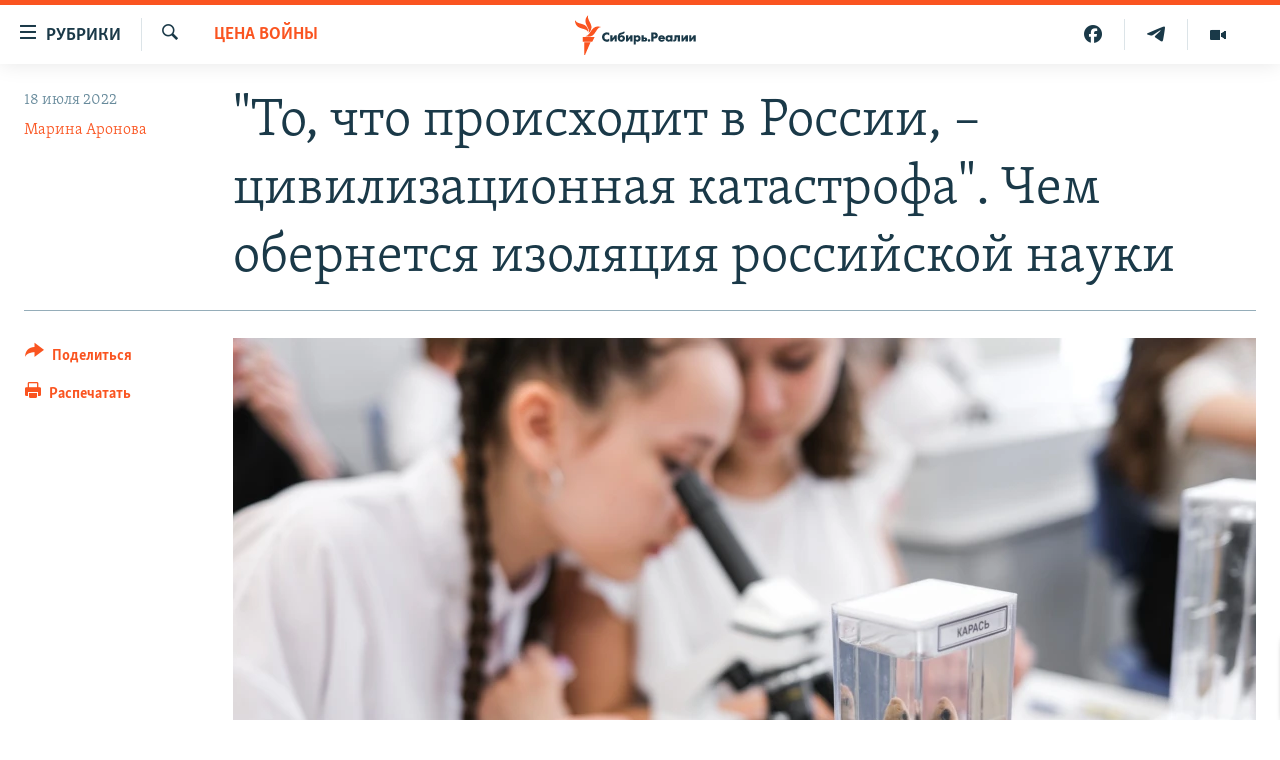

--- FILE ---
content_type: text/html; charset=utf-8
request_url: https://www.sibreal.org/a/chem-obernetsya-izolyatsiya-rossiyskoy-nauki-/31941698.html
body_size: 33699
content:

<!DOCTYPE html>
<html lang="ru" dir="ltr" class="no-js">
<head>
<link href="/Content/responsive/RFE/ru-RU-X-SIB/RFE-ru-RU-X-SIB.css?&amp;av=0.0.0.0&amp;cb=370" rel="stylesheet"/>
<script src="https://tags.sibreal.org/rferl-pangea/prod/utag.sync.js"></script> <script type='text/javascript' src='https://www.youtube.com/iframe_api' async></script>
<link rel="manifest" href="/manifest.json">
<script type="text/javascript">
//a general 'js' detection, must be on top level in <head>, due to CSS performance
document.documentElement.className = "js";
var cacheBuster = "370";
var appBaseUrl = "/";
var imgEnhancerBreakpoints = [0, 144, 256, 408, 650, 1023, 1597];
var isLoggingEnabled = false;
var isPreviewPage = false;
var isLivePreviewPage = false;
if (!isPreviewPage) {
window.RFE = window.RFE || {};
window.RFE.cacheEnabledByParam = window.location.href.indexOf('nocache=1') === -1;
const url = new URL(window.location.href);
const params = new URLSearchParams(url.search);
// Remove the 'nocache' parameter
params.delete('nocache');
// Update the URL without the 'nocache' parameter
url.search = params.toString();
window.history.replaceState(null, '', url.toString());
} else {
window.addEventListener('load', function() {
const links = window.document.links;
for (let i = 0; i < links.length; i++) {
links[i].href = '#';
links[i].target = '_self';
}
})
}
var pwaEnabled = false;
var swCacheDisabled;
</script>
<meta charset="utf-8" />
<title>&quot;То, что происходит в России, – цивилизационная катастрофа&quot;.
Чем обернется изоляция российской науки
</title>
<meta name="description" content="Из российских вузов увольняются иностранные профессора. Тюменскую школу перспективных исследований SAS покинули уже четыре преподавателя из других стран. Один из них, Даниэль Контовски объяснил, почему принял такое решение: &quot;Продолжение связи с российским общественным учреждением,..." />
<meta name="keywords" content="Новости Тюмени, Выбор редакции, ЭКСПЕРТИЗА, Цена войны, война России против Украины, антироссийские санкции, влияние санкций на российскую науку, Александр Кабанов профессор, международное научное сотрудничество" />
<meta name="viewport" content="width=device-width, initial-scale=1.0" />
<meta http-equiv="X-UA-Compatible" content="IE=edge" />
<meta name="robots" content="max-image-preview:large"><meta name="yandex-verification" content="be3e85d67b592604" />
<meta property="fb:pages" content="2178891482337491" />
<link href="https://www.sibreal.org/a/chem-obernetsya-izolyatsiya-rossiyskoy-nauki-/31941698.html" rel="canonical" />
<meta name="apple-mobile-web-app-title" content="RFE/RL" />
<meta name="apple-mobile-web-app-status-bar-style" content="black" />
<meta name="apple-itunes-app" content="app-id=478861937, app-argument=//31941698.ltr" />
<meta content="&quot;То, что происходит в России, – цивилизационная катастрофа&quot;.
Чем обернется изоляция российской науки
" property="og:title" />
<meta content="Из российских вузов увольняются иностранные профессора. Тюменскую школу перспективных исследований SAS покинули уже четыре преподавателя из других стран. Один из них, Даниэль Контовски объяснил, почему принял такое решение: &quot;Продолжение связи с российским общественным учреждением,..." property="og:description" />
<meta content="article" property="og:type" />
<meta content="https://www.sibreal.org/a/chem-obernetsya-izolyatsiya-rossiyskoy-nauki-/31941698.html" property="og:url" />
<meta content="Сибирь.Реалии " property="og:site_name" />
<meta content="https://gdb.rferl.org/01160000-0aff-0242-983e-08da651cc805_cx1_cy4_cw96_w1200_h630.jpg" property="og:image" />
<meta content="1200" property="og:image:width" />
<meta content="630" property="og:image:height" />
<meta content="829012478041607" property="fb:app_id" />
<meta content="Марина Аронова" name="Author" />
<meta content="summary_large_image" name="twitter:card" />
<meta content="@SomeAccount" name="twitter:site" />
<meta content="https://gdb.rferl.org/01160000-0aff-0242-983e-08da651cc805_cx1_cy4_cw96_w1200_h630.jpg" name="twitter:image" />
<meta content="&quot;То, что происходит в России, – цивилизационная катастрофа&quot;.
Чем обернется изоляция российской науки
" name="twitter:title" />
<meta content="Из российских вузов увольняются иностранные профессора. Тюменскую школу перспективных исследований SAS покинули уже четыре преподавателя из других стран. Один из них, Даниэль Контовски объяснил, почему принял такое решение: &quot;Продолжение связи с российским общественным учреждением,..." name="twitter:description" />
<link rel="amphtml" href="https://www.sibreal.org/amp/chem-obernetsya-izolyatsiya-rossiyskoy-nauki-/31941698.html" />
<script type="application/ld+json">{"articleSection":"Цена войны","isAccessibleForFree":true,"headline":"\u0022То, что происходит в России, – цивилизационная катастрофа\u0022.\nЧем обернется изоляция российской науки\n","inLanguage":"ru-RU-X-SIB","keywords":"Новости Тюмени, Выбор редакции, ЭКСПЕРТИЗА, Цена войны, война России против Украины, антироссийские санкции, влияние санкций на российскую науку, Александр Кабанов профессор, международное научное сотрудничество","author":{"@type":"Person","url":"https://www.sibreal.org/author/марина-аронова/krpuqy","description":"","image":{"@type":"ImageObject"},"name":"Марина Аронова"},"datePublished":"2022-07-18 04:04:55Z","dateModified":"2022-07-18 15:39:24Z","publisher":{"logo":{"width":512,"height":220,"@type":"ImageObject","url":"https://www.sibreal.org/Content/responsive/RFE/ru-RU-X-SIB/img/logo.png"},"@type":"NewsMediaOrganization","url":"https://www.sibreal.org","sameAs":["https://t.me/sibrealii","https://www.youtube.com/channel/UCXbY7Lu7rj1ZwpkzDjJDFIw/?sub_confirmation=1","https://twitter.com/sibrealii","https://www.facebook.com/sibrealii","https://www.instagram.com/sibrealii/"],"name":"Сибирь.Реалии","alternateName":""},"@context":"https://schema.org","@type":"NewsArticle","mainEntityOfPage":"https://www.sibreal.org/a/chem-obernetsya-izolyatsiya-rossiyskoy-nauki-/31941698.html","url":"https://www.sibreal.org/a/chem-obernetsya-izolyatsiya-rossiyskoy-nauki-/31941698.html","description":"Из российских вузов увольняются иностранные профессора. Тюменскую школу перспективных исследований SAS покинули уже четыре преподавателя из других стран. Один из них, Даниэль Контовски объяснил, почему принял такое решение: \u0022Продолжение связи с российским общественным учреждением,...","image":{"width":1080,"height":608,"@type":"ImageObject","url":"https://gdb.rferl.org/01160000-0aff-0242-983e-08da651cc805_cx1_cy4_cw96_w1080_h608.jpg"},"name":"\u0022То, что происходит в России, – цивилизационная катастрофа\u0022.\nЧем обернется изоляция российской науки\n"}</script>
<script src="/Scripts/responsive/infographics.b?v=dVbZ-Cza7s4UoO3BqYSZdbxQZVF4BOLP5EfYDs4kqEo1&amp;av=0.0.0.0&amp;cb=370"></script>
<script src="/Scripts/responsive/loader.b?v=Q26XNwrL6vJYKjqFQRDnx01Lk2pi1mRsuLEaVKMsvpA1&amp;av=0.0.0.0&amp;cb=370"></script>
<link rel="icon" type="image/svg+xml" href="/Content/responsive/RFE/img/webApp/favicon.svg" />
<link rel="alternate icon" href="/Content/responsive/RFE/img/webApp/favicon.ico" />
<link rel="mask-icon" color="#ea6903" href="/Content/responsive/RFE/img/webApp/favicon_safari.svg" />
<link rel="apple-touch-icon" sizes="152x152" href="/Content/responsive/RFE/img/webApp/ico-152x152.png" />
<link rel="apple-touch-icon" sizes="144x144" href="/Content/responsive/RFE/img/webApp/ico-144x144.png" />
<link rel="apple-touch-icon" sizes="114x114" href="/Content/responsive/RFE/img/webApp/ico-114x114.png" />
<link rel="apple-touch-icon" sizes="72x72" href="/Content/responsive/RFE/img/webApp/ico-72x72.png" />
<link rel="apple-touch-icon-precomposed" href="/Content/responsive/RFE/img/webApp/ico-57x57.png" />
<link rel="icon" sizes="192x192" href="/Content/responsive/RFE/img/webApp/ico-192x192.png" />
<link rel="icon" sizes="128x128" href="/Content/responsive/RFE/img/webApp/ico-128x128.png" />
<meta name="msapplication-TileColor" content="#ffffff" />
<meta name="msapplication-TileImage" content="/Content/responsive/RFE/img/webApp/ico-144x144.png" />
<link rel="preload" href="/Content/responsive/fonts/Skolar-Lt_Cyrl_v2.4.woff" type="font/woff" as="font" crossorigin="anonymous" />
<link rel="alternate" type="application/rss+xml" title="RFE/RL - Top Stories [RSS]" href="/api/" />
<link rel="sitemap" type="application/rss+xml" href="/sitemap.xml" />
</head>
<body class=" nav-no-loaded cc_theme pg-article print-lay-article js-category-to-nav nojs-images ">
<script type="text/javascript" >
var analyticsData = {url:"https://www.sibreal.org/a/chem-obernetsya-izolyatsiya-rossiyskoy-nauki-/31941698.html",property_id:"543",article_uid:"31941698",page_title:"\"То, что происходит в России, – цивилизационная катастрофа\".\nЧем обернется изоляция российской науки\n",page_type:"article",content_type:"article",subcontent_type:"article",last_modified:"2022-07-18 15:39:24Z",pub_datetime:"2022-07-18 04:04:55Z",pub_year:"2022",pub_month:"07",pub_day:"18",pub_hour:"04",pub_weekday:"Monday",section:"цена войны",english_section:"price-of-war",byline:"Марина Аронова",categories:"cities-tyumen,sib-choise,sib-review,price-of-war",tags:"война россии против украины;антироссийские санкции;влияние санкций на российскую науку;александр кабанов профессор;международное научное сотрудничество",domain:"www.sibreal.org",language:"Russian",language_service:"RFERL Russian",platform:"web",copied:"no",copied_article:"",copied_title:"",runs_js:"Yes",cms_release:"8.44.0.0.370",enviro_type:"prod",slug:"chem-obernetsya-izolyatsiya-rossiyskoy-nauki-",entity:"RFE",short_language_service:"RU",platform_short:"W",page_name:"\"То, что происходит в России, – цивилизационная катастрофа\".\nЧем обернется изоляция российской науки\n"};
</script>
<noscript><iframe src="https://www.googletagmanager.com/ns.html?id=GTM-WXZBPZ" height="0" width="0" style="display:none;visibility:hidden"></iframe></noscript><script type="text/javascript" data-cookiecategory="analytics">
var gtmEventObject = Object.assign({}, analyticsData, {event: 'page_meta_ready'});window.dataLayer = window.dataLayer || [];window.dataLayer.push(gtmEventObject);
if (top.location === self.location) { //if not inside of an IFrame
var renderGtm = "true";
if (renderGtm === "true") {
(function(w,d,s,l,i){w[l]=w[l]||[];w[l].push({'gtm.start':new Date().getTime(),event:'gtm.js'});var f=d.getElementsByTagName(s)[0],j=d.createElement(s),dl=l!='dataLayer'?'&l='+l:'';j.async=true;j.src='//www.googletagmanager.com/gtm.js?id='+i+dl;f.parentNode.insertBefore(j,f);})(window,document,'script','dataLayer','GTM-WXZBPZ');
}
}
</script>
<!--Analytics tag js version start-->
<script type="text/javascript" data-cookiecategory="analytics">
var utag_data = Object.assign({}, analyticsData, {});
if(typeof(TealiumTagFrom)==='function' && typeof(TealiumTagSearchKeyword)==='function') {
var utag_from=TealiumTagFrom();var utag_searchKeyword=TealiumTagSearchKeyword();
if(utag_searchKeyword!=null && utag_searchKeyword!=='' && utag_data["search_keyword"]==null) utag_data["search_keyword"]=utag_searchKeyword;if(utag_from!=null && utag_from!=='') utag_data["from"]=TealiumTagFrom();}
if(window.top!== window.self&&utag_data.page_type==="snippet"){utag_data.page_type = 'iframe';}
try{if(window.top!==window.self&&window.self.location.hostname===window.top.location.hostname){utag_data.platform = 'self-embed';utag_data.platform_short = 'se';}}catch(e){if(window.top!==window.self&&window.self.location.search.includes("platformType=self-embed")){utag_data.platform = 'cross-promo';utag_data.platform_short = 'cp';}}
(function(a,b,c,d){ a="https://tags.sibreal.org/rferl-pangea/prod/utag.js"; b=document;c="script";d=b.createElement(c);d.src=a;d.type="text/java"+c;d.async=true; a=b.getElementsByTagName(c)[0];a.parentNode.insertBefore(d,a); })();
</script>
<!--Analytics tag js version end-->
<!-- Analytics tag management NoScript -->
<noscript>
<img style="position: absolute; border: none;" src="https://ssc.sibreal.org/b/ss/bbgprod,bbgentityrferl/1/G.4--NS/1362005856?pageName=rfe%3aru%3aw%3aarticle%3a%22%d0%a2%d0%be%2c%20%d1%87%d1%82%d0%be%20%d0%bf%d1%80%d0%be%d0%b8%d1%81%d1%85%d0%be%d0%b4%d0%b8%d1%82%20%d0%b2%20%d0%a0%d0%be%d1%81%d1%81%d0%b8%d0%b8%2c%20%e2%80%93%20%d1%86%d0%b8%d0%b2%d0%b8%d0%bb%d0%b8%d0%b7%d0%b0%d1%86%d0%b8%d0%be%d0%bd%d0%bd%d0%b0%d1%8f%20%d0%ba%d0%b0%d1%82%d0%b0%d1%81%d1%82%d1%80%d0%be%d1%84%d0%b0%22.%0a%d0%a7%d0%b5%d0%bc%20%d0%be%d0%b1%d0%b5%d1%80%d0%bd%d0%b5%d1%82%d1%81%d1%8f%20%d0%b8%d0%b7%d0%be%d0%bb%d1%8f%d1%86%d0%b8%d1%8f%20%d1%80%d0%be%d1%81%d1%81%d0%b8%d0%b9%d1%81%d0%ba%d0%be%d0%b9%20%d0%bd%d0%b0%d1%83%d0%ba%d0%b8%0a&amp;c6=%22%d0%a2%d0%be%2c%20%d1%87%d1%82%d0%be%20%d0%bf%d1%80%d0%be%d0%b8%d1%81%d1%85%d0%be%d0%b4%d0%b8%d1%82%20%d0%b2%20%d0%a0%d0%be%d1%81%d1%81%d0%b8%d0%b8%2c%20%e2%80%93%20%d1%86%d0%b8%d0%b2%d0%b8%d0%bb%d0%b8%d0%b7%d0%b0%d1%86%d0%b8%d0%be%d0%bd%d0%bd%d0%b0%d1%8f%20%d0%ba%d0%b0%d1%82%d0%b0%d1%81%d1%82%d1%80%d0%be%d1%84%d0%b0%22.%0a%d0%a7%d0%b5%d0%bc%20%d0%be%d0%b1%d0%b5%d1%80%d0%bd%d0%b5%d1%82%d1%81%d1%8f%20%d0%b8%d0%b7%d0%be%d0%bb%d1%8f%d1%86%d0%b8%d1%8f%20%d1%80%d0%be%d1%81%d1%81%d0%b8%d0%b9%d1%81%d0%ba%d0%be%d0%b9%20%d0%bd%d0%b0%d1%83%d0%ba%d0%b8%0a&amp;v36=8.44.0.0.370&amp;v6=D=c6&amp;g=https%3a%2f%2fwww.sibreal.org%2fa%2fchem-obernetsya-izolyatsiya-rossiyskoy-nauki-%2f31941698.html&amp;c1=D=g&amp;v1=D=g&amp;events=event1,event52&amp;c16=rferl%20russian&amp;v16=D=c16&amp;c5=price-of-war&amp;v5=D=c5&amp;ch=%d0%a6%d0%b5%d0%bd%d0%b0%20%d0%b2%d0%be%d0%b9%d0%bd%d1%8b&amp;c15=russian&amp;v15=D=c15&amp;c4=article&amp;v4=D=c4&amp;c14=31941698&amp;v14=D=c14&amp;v20=no&amp;c17=web&amp;v17=D=c17&amp;mcorgid=518abc7455e462b97f000101%40adobeorg&amp;server=www.sibreal.org&amp;pageType=D=c4&amp;ns=bbg&amp;v29=D=server&amp;v25=rfe&amp;v30=543&amp;v105=D=User-Agent " alt="analytics" width="1" height="1" /></noscript>
<!-- End of Analytics tag management NoScript -->
<!--*** Accessibility links - For ScreenReaders only ***-->
<section>
<div class="sr-only">
<h2>Ссылки для упрощенного доступа</h2>
<ul>
<li><a href="#content" data-disable-smooth-scroll="1">Вернуться к основному содержанию</a></li>
<li><a href="#navigation" data-disable-smooth-scroll="1">Вернутся к главной навигации</a></li>
<li><a href="#txtHeaderSearch" data-disable-smooth-scroll="1">Вернутся к поиску</a></li>
</ul>
</div>
</section>
<div class="fb-quote"></div>
<div dir="ltr">
<div id="page">
<aside>
<div class="c-lightbox overlay-modal">
<div class="c-lightbox__intro">
<h2 class="c-lightbox__intro-title"></h2>
<button class="btn btn--rounded c-lightbox__btn c-lightbox__intro-next" title="Следующий">
<span class="ico ico--rounded ico-chevron-forward"></span>
<span class="sr-only">Следующий</span>
</button>
</div>
<div class="c-lightbox__nav">
<button class="btn btn--rounded c-lightbox__btn c-lightbox__btn--close" title="Закрыть">
<span class="ico ico--rounded ico-close"></span>
<span class="sr-only">Закрыть</span>
</button>
<button class="btn btn--rounded c-lightbox__btn c-lightbox__btn--prev" title="Предыдущий">
<span class="ico ico--rounded ico-chevron-backward"></span>
<span class="sr-only">Предыдущий</span>
</button>
<button class="btn btn--rounded c-lightbox__btn c-lightbox__btn--next" title="Следующий">
<span class="ico ico--rounded ico-chevron-forward"></span>
<span class="sr-only">Следующий</span>
</button>
</div>
<div class="c-lightbox__content-wrap">
<figure class="c-lightbox__content">
<span class="c-spinner c-spinner--lightbox">
<img src="/Content/responsive/img/player-spinner.png"
alt="пожалуйста, подождите"
title="пожалуйста, подождите" />
</span>
<div class="c-lightbox__img">
<div class="thumb">
<img src="" alt="" />
</div>
</div>
<figcaption>
<div class="c-lightbox__info c-lightbox__info--foot">
<span class="c-lightbox__counter"></span>
<span class="caption c-lightbox__caption"></span>
</div>
</figcaption>
</figure>
</div>
<div class="hidden">
<div class="content-advisory__box content-advisory__box--lightbox">
<span class="content-advisory__box-text">This image contains sensitive content which some people may find offensive or disturbing.</span>
<button class="btn btn--transparent content-advisory__box-btn m-t-md" value="text" type="button">
<span class="btn__text">
Click to reveal
</span>
</button>
</div>
</div>
</div>
<div class="print-dialogue">
<div class="container">
<h3 class="print-dialogue__title section-head">Print Options:</h3>
<div class="print-dialogue__opts">
<ul class="print-dialogue__opt-group">
<li class="form__group form__group--checkbox">
<input class="form__check " id="checkboxImages" name="checkboxImages" type="checkbox" checked="checked" />
<label for="checkboxImages" class="form__label m-t-md">Images</label>
</li>
<li class="form__group form__group--checkbox">
<input class="form__check " id="checkboxMultimedia" name="checkboxMultimedia" type="checkbox" checked="checked" />
<label for="checkboxMultimedia" class="form__label m-t-md">Multimedia</label>
</li>
</ul>
<ul class="print-dialogue__opt-group">
<li class="form__group form__group--checkbox">
<input class="form__check " id="checkboxEmbedded" name="checkboxEmbedded" type="checkbox" checked="checked" />
<label for="checkboxEmbedded" class="form__label m-t-md">Embedded Content</label>
</li>
<li class="form__group form__group--checkbox">
<input class="form__check " id="checkboxComments" name="checkboxComments" type="checkbox" />
<label for="checkboxComments" class="form__label m-t-md"> Comments</label>
</li>
</ul>
</div>
<div class="print-dialogue__buttons">
<button class="btn btn--secondary close-button" type="button" title="Отменить">
<span class="btn__text ">Отменить</span>
</button>
<button class="btn btn-cust-print m-l-sm" type="button" title="Распечатать">
<span class="btn__text ">Распечатать</span>
</button>
</div>
</div>
</div>
<div class="ctc-message pos-fix">
<div class="ctc-message__inner">Ссылка была скопирована</div>
</div>
</aside>
<div class="hdr-20 hdr-20--big">
<div class="hdr-20__inner">
<div class="hdr-20__max pos-rel">
<div class="hdr-20__side hdr-20__side--primary d-flex">
<label data-for="main-menu-ctrl" data-switcher-trigger="true" data-switch-target="main-menu-ctrl" class="burger hdr-trigger pos-rel trans-trigger" data-trans-evt="click" data-trans-id="menu">
<span class="ico ico-close hdr-trigger__ico hdr-trigger__ico--close burger__ico burger__ico--close"></span>
<span class="ico ico-menu hdr-trigger__ico hdr-trigger__ico--open burger__ico burger__ico--open"></span>
<span class="burger__label">Рубрики</span>
</label>
<div class="menu-pnl pos-fix trans-target" data-switch-target="main-menu-ctrl" data-trans-id="menu">
<div class="menu-pnl__inner">
<nav class="main-nav menu-pnl__item menu-pnl__item--first">
<ul class="main-nav__list accordeon" data-analytics-tales="false" data-promo-name="link" data-location-name="nav,secnav">
<li class="main-nav__item">
<a class="main-nav__item-name main-nav__item-name--link" href="/brave-people" title="Отважные люди" data-item-name="brave-people" >Отважные люди</a>
</li>
<li class="main-nav__item">
<a class="main-nav__item-name main-nav__item-name--link" href="/z/22953" title="Личное дело" data-item-name="personnel-file" >Личное дело</a>
</li>
<li class="main-nav__item">
<a class="main-nav__item-name main-nav__item-name--link" href="/interview" title="Интервью" data-item-name="sib-interview" >Интервью</a>
</li>
<li class="main-nav__item">
<a class="main-nav__item-name main-nav__item-name--link" href="/obzor" title="Экспертиза" data-item-name="sib-review" >Экспертиза</a>
</li>
<li class="main-nav__item">
<a class="main-nav__item-name main-nav__item-name--link" href="/z/22437" title="Общество" data-item-name="sib-society" >Общество</a>
</li>
<li class="main-nav__item">
<a class="main-nav__item-name main-nav__item-name--link" href="/opinions" title="Мнения" data-item-name="sib-opinions" >Мнения</a>
</li>
<li class="main-nav__item">
<a class="main-nav__item-name main-nav__item-name--link" href="/history" title="История" data-item-name="sib-history" >История</a>
</li>
<li class="main-nav__item">
<a class="main-nav__item-name main-nav__item-name--link" href="/u-sosedej" title="У соседей" data-item-name="neighbours" >У соседей</a>
</li>
<li class="main-nav__item">
<a class="main-nav__item-name main-nav__item-name--link" href="/novosti-ne-politika" title="Ну и новость!" data-item-name="not-news" >Ну и новость!</a>
</li>
<li class="main-nav__item accordeon__item" data-switch-target="menu-item-1710">
<label class="main-nav__item-name main-nav__item-name--label accordeon__control-label" data-switcher-trigger="true" data-for="menu-item-1710">
Мультимедиа
<span class="ico ico-chevron-down main-nav__chev"></span>
</label>
<div class="main-nav__sub-list">
<a class="main-nav__item-name main-nav__item-name--link main-nav__item-name--sub" href="/videos" title="Видео" data-item-name="sib-multimedia" >Видео</a>
<a class="main-nav__item-name main-nav__item-name--link main-nav__item-name--sub" href="/p/7291.html" title="Фото" >Фото</a>
</div>
</li>
<li class="main-nav__item accordeon__item" data-switch-target="menu-item-1741">
<label class="main-nav__item-name main-nav__item-name--label accordeon__control-label" data-switcher-trigger="true" data-for="menu-item-1741">
Спецпроекты
<span class="ico ico-chevron-down main-nav__chev"></span>
</label>
<div class="main-nav__sub-list">
<a class="main-nav__item-name main-nav__item-name--link main-nav__item-name--sub" href="/price-of-war" title="Цена войны" data-item-name="price-of-war" >Цена войны</a>
<a class="main-nav__item-name main-nav__item-name--link main-nav__item-name--sub" href="/p/6867.html" title="Хранители Сибири" data-item-name="sibiria-guardians" >Хранители Сибири</a>
<a class="main-nav__item-name main-nav__item-name--link main-nav__item-name--sub" href="/gulag-land" title="Территория ГУЛАГа" data-item-name="gulag-land" >Территория ГУЛАГа</a>
<a class="main-nav__item-name main-nav__item-name--link main-nav__item-name--sub" href="/z/22077" title="Такие малые народы" data-item-name="ethnic" >Такие малые народы</a>
<a class="main-nav__item-name main-nav__item-name--link main-nav__item-name--sub" href="/after-empire" title="После империи" data-item-name="after-empire" >После империи</a>
<a class="main-nav__item-name main-nav__item-name--link main-nav__item-name--sub" href="/russkij-mir" title="Русский мир" data-item-name="russian-world" >Русский мир</a>
<a class="main-nav__item-name main-nav__item-name--link main-nav__item-name--sub" href="/ostrova-smerti" title="Подкаст &quot;Острова смерти&quot;" data-item-name="islands-of-the-death" >Подкаст &quot;Острова смерти&quot;</a>
</div>
</li>
<li class="main-nav__item">
<a class="main-nav__item-name main-nav__item-name--link" href="/block" title="Как обойти блокировку" data-item-name="blocking-site" >Как обойти блокировку</a>
</li>
</ul>
</nav>
<div class="menu-pnl__item">
<a href="https://www.svoboda.org" class="menu-pnl__item-link" alt="Радио Свобода">Радио Свобода</a>
<a href="https://www.severreal.org" class="menu-pnl__item-link" alt="Север.Реалии">Север.Реалии</a>
</div>
<div class="menu-pnl__item menu-pnl__item--social">
<h5 class="menu-pnl__sub-head">Социальные сети</h5>
<a href="https://t.me/sibrealii" title="Подпишитесь на наш канал в Telegram" data-analytics-text="follow_on_telegram" class="btn btn--rounded btn--social-inverted menu-pnl__btn js-social-btn btn-telegram" target="_blank" rel="noopener">
<span class="ico ico-telegram ico--rounded"></span>
</a>
<a href="https://www.youtube.com/channel/UCXbY7Lu7rj1ZwpkzDjJDFIw/?sub_confirmation=1" title="Присоединяйтесь в Youtube" data-analytics-text="follow_on_youtube" class="btn btn--rounded btn--social-inverted menu-pnl__btn js-social-btn btn-youtube" target="_blank" rel="noopener">
<span class="ico ico-youtube ico--rounded"></span>
</a>
<a href="https://twitter.com/sibrealii" title="Мы в Twitter" data-analytics-text="follow_on_twitter" class="btn btn--rounded btn--social-inverted menu-pnl__btn js-social-btn btn-twitter" target="_blank" rel="noopener">
<span class="ico ico-twitter ico--rounded"></span>
</a>
<a href="https://www.facebook.com/sibrealii" title="Мы в Facebook" data-analytics-text="follow_on_facebook" class="btn btn--rounded btn--social-inverted menu-pnl__btn js-social-btn btn-facebook" target="_blank" rel="noopener">
<span class="ico ico-facebook-alt ico--rounded"></span>
</a>
<a href="https://www.instagram.com/sibrealii/" title="Подпишитесь на нашу страницу в Instagram" data-analytics-text="follow_on_instagram" class="btn btn--rounded btn--social-inverted menu-pnl__btn js-social-btn btn-instagram" target="_blank" rel="noopener">
<span class="ico ico-instagram ico--rounded"></span>
</a>
</div>
<div class="menu-pnl__item">
<a href="/navigation/allsites" class="menu-pnl__item-link">
<span class="ico ico-languages "></span>
Все сайты РСЕ/РС
</a>
</div>
</div>
</div>
<label data-for="top-search-ctrl" data-switcher-trigger="true" data-switch-target="top-search-ctrl" class="top-srch-trigger hdr-trigger">
<span class="ico ico-close hdr-trigger__ico hdr-trigger__ico--close top-srch-trigger__ico top-srch-trigger__ico--close"></span>
<span class="ico ico-search hdr-trigger__ico hdr-trigger__ico--open top-srch-trigger__ico top-srch-trigger__ico--open"></span>
</label>
<div class="srch-top srch-top--in-header" data-switch-target="top-search-ctrl">
<div class="container">
<form action="/s" class="srch-top__form srch-top__form--in-header" id="form-topSearchHeader" method="get" role="search"><label for="txtHeaderSearch" class="sr-only">Искать</label>
<input type="text" id="txtHeaderSearch" name="k" placeholder="текст для поиска..." accesskey="s" value="" class="srch-top__input analyticstag-event" onkeydown="if (event.keyCode === 13) { FireAnalyticsTagEventOnSearch('search', $dom.get('#txtHeaderSearch')[0].value) }" />
<button title="Искать" type="submit" class="btn btn--top-srch analyticstag-event" onclick="FireAnalyticsTagEventOnSearch('search', $dom.get('#txtHeaderSearch')[0].value) ">
<span class="ico ico-search"></span>
</button></form>
</div>
</div>
<a href="/" class="main-logo-link">
<img src="/Content/responsive/RFE/ru-RU-X-SIB/img/logo-compact.svg" class="main-logo main-logo--comp" alt="site logo">
<img src="/Content/responsive/RFE/ru-RU-X-SIB/img/logo.svg" class="main-logo main-logo--big" alt="site logo">
</a>
</div>
<div class="hdr-20__side hdr-20__side--secondary d-flex">
<a href="/videos" title="Видео" class="hdr-20__secondary-item" data-item-name="video">
<span class="ico ico-video hdr-20__secondary-icon"></span>
</a>
<a href="https://t.me/sibrealii" title="Telegram" class="hdr-20__secondary-item" data-item-name="custom1">
<span class="ico-custom ico-custom--1 hdr-20__secondary-icon"></span>
</a>
<a href="https://www.facebook.com/sibrealii" title="Facebook" class="hdr-20__secondary-item" data-item-name="custom3">
<span class="ico-custom ico-custom--3 hdr-20__secondary-icon"></span>
</a>
<a href="/s" title="Искать" class="hdr-20__secondary-item hdr-20__secondary-item--search" data-item-name="search">
<span class="ico ico-search hdr-20__secondary-icon hdr-20__secondary-icon--search"></span>
</a>
<div class="srch-bottom">
<form action="/s" class="srch-bottom__form d-flex" id="form-bottomSearch" method="get" role="search"><label for="txtSearch" class="sr-only">Искать</label>
<input type="search" id="txtSearch" name="k" placeholder="текст для поиска..." accesskey="s" value="" class="srch-bottom__input analyticstag-event" onkeydown="if (event.keyCode === 13) { FireAnalyticsTagEventOnSearch('search', $dom.get('#txtSearch')[0].value) }" />
<button title="Искать" type="submit" class="btn btn--bottom-srch analyticstag-event" onclick="FireAnalyticsTagEventOnSearch('search', $dom.get('#txtSearch')[0].value) ">
<span class="ico ico-search"></span>
</button></form>
</div>
</div>
<img src="/Content/responsive/RFE/ru-RU-X-SIB/img/logo-print.gif" class="logo-print" alt="site logo">
<img src="/Content/responsive/RFE/ru-RU-X-SIB/img/logo-print_color.png" class="logo-print logo-print--color" alt="site logo">
</div>
</div>
</div>
<script>
if (document.body.className.indexOf('pg-home') > -1) {
var nav2In = document.querySelector('.hdr-20__inner');
var nav2Sec = document.querySelector('.hdr-20__side--secondary');
var secStyle = window.getComputedStyle(nav2Sec);
if (nav2In && window.pageYOffset < 150 && secStyle['position'] !== 'fixed') {
nav2In.classList.add('hdr-20__inner--big')
}
}
</script>
<div class="c-hlights c-hlights--breaking c-hlights--no-item" data-hlight-display="mobile,desktop">
<div class="c-hlights__wrap container p-0">
<div class="c-hlights__nav">
<a role="button" href="#" title="Предыдущий">
<span class="ico ico-chevron-backward m-0"></span>
<span class="sr-only">Предыдущий</span>
</a>
<a role="button" href="#" title="Следующий">
<span class="ico ico-chevron-forward m-0"></span>
<span class="sr-only">Следующий</span>
</a>
</div>
<span class="c-hlights__label">
<span class="">Новость часа</span>
<span class="switcher-trigger">
<label data-for="more-less-1" data-switcher-trigger="true" class="switcher-trigger__label switcher-trigger__label--more p-b-0" title="Показать больше">
<span class="ico ico-chevron-down"></span>
</label>
<label data-for="more-less-1" data-switcher-trigger="true" class="switcher-trigger__label switcher-trigger__label--less p-b-0" title="Show less">
<span class="ico ico-chevron-up"></span>
</label>
</span>
</span>
<ul class="c-hlights__items switcher-target" data-switch-target="more-less-1">
</ul>
</div>
</div> <div id="content">
<main class="container">
<div class="hdr-container">
<div class="row">
<div class="col-category col-xs-12 col-md-2 pull-left"> <div class="category js-category">
<a class="" href="/price-of-war">Цена войны</a> </div>
</div><div class="col-title col-xs-12 col-md-10 pull-right"> <h1 class="title pg-title">
&quot;То, что происходит в России, – цивилизационная катастрофа&quot;.
Чем обернется изоляция российской науки
</h1>
</div><div class="col-publishing-details col-xs-12 col-sm-12 col-md-2 pull-left"> <div class="publishing-details ">
<div class="published">
<span class="date" >
<time pubdate="pubdate" datetime="2022-07-18T07:04:55+03:00">
18 июля 2022
</time>
</span>
</div>
<div class="links">
<ul class="links__list links__list--column">
<li class="links__item">
<a class="links__item-link" href="/author/марина-аронова/krpuqy" title="Марина Аронова">Марина Аронова</a>
</li>
</ul>
</div>
</div>
</div><div class="col-lg-12 separator"> <div class="separator">
<hr class="title-line" />
</div>
</div><div class="col-multimedia col-xs-12 col-md-10 pull-right"> <div class="cover-media">
<figure class="media-image js-media-expand">
<div class="img-wrap">
<div class="thumb thumb16_9">
<img src="https://gdb.rferl.org/01160000-0aff-0242-983e-08da651cc805_cx1_cy4_cw96_w250_r1_s.jpg" alt="" />
</div>
</div>
</figure>
</div>
</div><div class="col-xs-12 col-md-2 pull-left article-share pos-rel"> <div class="share--box">
<div class="sticky-share-container" style="display:none">
<div class="container">
<a href="https://www.sibreal.org" id="logo-sticky-share">&nbsp;</a>
<div class="pg-title pg-title--sticky-share">
&quot;То, что происходит в России, – цивилизационная катастрофа&quot;.
Чем обернется изоляция российской науки
</div>
<div class="sticked-nav-actions">
<!--This part is for sticky navigation display-->
<p class="buttons link-content-sharing p-0 ">
<button class="btn btn--link btn-content-sharing p-t-0 " id="btnContentSharing" value="text" role="Button" type="" title="поделиться в других соцсетях">
<span class="ico ico-share ico--l"></span>
<span class="btn__text ">
Поделиться
</span>
</button>
</p>
<aside class="content-sharing js-content-sharing js-content-sharing--apply-sticky content-sharing--sticky"
role="complementary"
data-share-url="https://www.sibreal.org/a/chem-obernetsya-izolyatsiya-rossiyskoy-nauki-/31941698.html" data-share-title="&quot;То, что происходит в России, – цивилизационная катастрофа&quot;.
Чем обернется изоляция российской науки
" data-share-text="">
<div class="content-sharing__popover">
<h6 class="content-sharing__title">Поделиться</h6>
<button href="#close" id="btnCloseSharing" class="btn btn--text-like content-sharing__close-btn">
<span class="ico ico-close ico--l"></span>
</button>
<ul class="content-sharing__list">
<li class="content-sharing__item">
<div class="ctc ">
<input type="text" class="ctc__input" readonly="readonly">
<a href="" js-href="https://www.sibreal.org/a/chem-obernetsya-izolyatsiya-rossiyskoy-nauki-/31941698.html" class="content-sharing__link ctc__button">
<span class="ico ico-copy-link ico--rounded ico--s"></span>
<span class="content-sharing__link-text">Скопировать ссылку</span>
</a>
</div>
</li>
<li class="content-sharing__item">
<a href="https://telegram.me/share/url?url=https%3a%2f%2fwww.sibreal.org%2fa%2fchem-obernetsya-izolyatsiya-rossiyskoy-nauki-%2f31941698.html"
data-analytics-text="share_on_telegram"
title="Telegram" target="_blank"
class="content-sharing__link js-social-btn">
<span class="ico ico-telegram ico--rounded ico--s"></span>
<span class="content-sharing__link-text">Telegram</span>
</a>
</li>
<li class="content-sharing__item">
<a href="https://facebook.com/sharer.php?u=https%3a%2f%2fwww.sibreal.org%2fa%2fchem-obernetsya-izolyatsiya-rossiyskoy-nauki-%2f31941698.html"
data-analytics-text="share_on_facebook"
title="Facebook" target="_blank"
class="content-sharing__link js-social-btn">
<span class="ico ico-facebook ico--rounded ico--s"></span>
<span class="content-sharing__link-text">Facebook</span>
</a>
</li>
<li class="content-sharing__item">
<a href="https://twitter.com/share?url=https%3a%2f%2fwww.sibreal.org%2fa%2fchem-obernetsya-izolyatsiya-rossiyskoy-nauki-%2f31941698.html&amp;text=%22%d0%a2%d0%be%2c+%d1%87%d1%82%d0%be+%d0%bf%d1%80%d0%be%d0%b8%d1%81%d1%85%d0%be%d0%b4%d0%b8%d1%82+%d0%b2+%d0%a0%d0%be%d1%81%d1%81%d0%b8%d0%b8%2c+%e2%80%93+%d1%86%d0%b8%d0%b2%d0%b8%d0%bb%d0%b8%d0%b7%d0%b0%d1%86%d0%b8%d0%be%d0%bd%d0%bd%d0%b0%d1%8f+%d0%ba%d0%b0%d1%82%d0%b0%d1%81%d1%82%d1%80%d0%be%d1%84%d0%b0%22.%0a%d0%a7%d0%b5%d0%bc+%d0%be%d0%b1%d0%b5%d1%80%d0%bd%d0%b5%d1%82%d1%81%d1%8f+%d0%b8%d0%b7%d0%be%d0%bb%d1%8f%d1%86%d0%b8%d1%8f+%d1%80%d0%be%d1%81%d1%81%d0%b8%d0%b9%d1%81%d0%ba%d0%be%d0%b9+%d0%bd%d0%b0%d1%83%d0%ba%d0%b8%0a"
data-analytics-text="share_on_twitter"
title="X (Twitter)" target="_blank"
class="content-sharing__link js-social-btn">
<span class="ico ico-twitter ico--rounded ico--s"></span>
<span class="content-sharing__link-text">X (Twitter)</span>
</a>
</li>
<li class="content-sharing__item visible-xs-inline-block visible-sm-inline-block">
<a href="whatsapp://send?text=https%3a%2f%2fwww.sibreal.org%2fa%2fchem-obernetsya-izolyatsiya-rossiyskoy-nauki-%2f31941698.html"
data-analytics-text="share_on_whatsapp"
title="WhatsApp" target="_blank"
class="content-sharing__link js-social-btn">
<span class="ico ico-whatsapp ico--rounded ico--s"></span>
<span class="content-sharing__link-text">WhatsApp</span>
</a>
</li>
<li class="content-sharing__item visible-md-inline-block visible-lg-inline-block">
<a href="https://web.whatsapp.com/send?text=https%3a%2f%2fwww.sibreal.org%2fa%2fchem-obernetsya-izolyatsiya-rossiyskoy-nauki-%2f31941698.html"
data-analytics-text="share_on_whatsapp_desktop"
title="WhatsApp" target="_blank"
class="content-sharing__link js-social-btn">
<span class="ico ico-whatsapp ico--rounded ico--s"></span>
<span class="content-sharing__link-text">WhatsApp</span>
</a>
</li>
<li class="content-sharing__item">
<a href="https://www.linkedin.com/shareArticle?mini=true&amp;url=https%3a%2f%2fwww.sibreal.org%2fa%2fchem-obernetsya-izolyatsiya-rossiyskoy-nauki-%2f31941698.html&amp;title=&quot;То, что происходит в России, – цивилизационная катастрофа&quot;.
Чем обернется изоляция российской науки
"
data-analytics-text="share_on_linkedIn"
title="LinkedIn" target="_blank"
class="content-sharing__link js-social-btn">
<span class="ico ico-linkedin ico--rounded ico--s"></span>
<span class="content-sharing__link-text">LinkedIn</span>
</a>
</li>
<li class="content-sharing__item">
<a href="mailto:?body=https%3a%2f%2fwww.sibreal.org%2fa%2fchem-obernetsya-izolyatsiya-rossiyskoy-nauki-%2f31941698.html&amp;subject=&quot;То, что происходит в России, – цивилизационная катастрофа&quot;.
Чем обернется изоляция российской науки
"
title="Email"
class="content-sharing__link ">
<span class="ico ico-email ico--rounded ico--s"></span>
<span class="content-sharing__link-text">Email</span>
</a>
</li>
</ul>
</div>
</aside>
</div>
</div>
</div>
<div class="links">
<p class="buttons link-content-sharing p-0 ">
<button class="btn btn--link btn-content-sharing p-t-0 " id="btnContentSharing" value="text" role="Button" type="" title="поделиться в других соцсетях">
<span class="ico ico-share ico--l"></span>
<span class="btn__text ">
Поделиться
</span>
</button>
</p>
<aside class="content-sharing js-content-sharing " role="complementary"
data-share-url="https://www.sibreal.org/a/chem-obernetsya-izolyatsiya-rossiyskoy-nauki-/31941698.html" data-share-title="&quot;То, что происходит в России, – цивилизационная катастрофа&quot;.
Чем обернется изоляция российской науки
" data-share-text="">
<div class="content-sharing__popover">
<h6 class="content-sharing__title">Поделиться</h6>
<button href="#close" id="btnCloseSharing" class="btn btn--text-like content-sharing__close-btn">
<span class="ico ico-close ico--l"></span>
</button>
<ul class="content-sharing__list">
<li class="content-sharing__item">
<div class="ctc ">
<input type="text" class="ctc__input" readonly="readonly">
<a href="" js-href="https://www.sibreal.org/a/chem-obernetsya-izolyatsiya-rossiyskoy-nauki-/31941698.html" class="content-sharing__link ctc__button">
<span class="ico ico-copy-link ico--rounded ico--l"></span>
<span class="content-sharing__link-text">Скопировать ссылку</span>
</a>
</div>
</li>
<li class="content-sharing__item">
<a href="https://telegram.me/share/url?url=https%3a%2f%2fwww.sibreal.org%2fa%2fchem-obernetsya-izolyatsiya-rossiyskoy-nauki-%2f31941698.html"
data-analytics-text="share_on_telegram"
title="Telegram" target="_blank"
class="content-sharing__link js-social-btn">
<span class="ico ico-telegram ico--rounded ico--l"></span>
<span class="content-sharing__link-text">Telegram</span>
</a>
</li>
<li class="content-sharing__item">
<a href="https://facebook.com/sharer.php?u=https%3a%2f%2fwww.sibreal.org%2fa%2fchem-obernetsya-izolyatsiya-rossiyskoy-nauki-%2f31941698.html"
data-analytics-text="share_on_facebook"
title="Facebook" target="_blank"
class="content-sharing__link js-social-btn">
<span class="ico ico-facebook ico--rounded ico--l"></span>
<span class="content-sharing__link-text">Facebook</span>
</a>
</li>
<li class="content-sharing__item">
<a href="https://twitter.com/share?url=https%3a%2f%2fwww.sibreal.org%2fa%2fchem-obernetsya-izolyatsiya-rossiyskoy-nauki-%2f31941698.html&amp;text=%22%d0%a2%d0%be%2c+%d1%87%d1%82%d0%be+%d0%bf%d1%80%d0%be%d0%b8%d1%81%d1%85%d0%be%d0%b4%d0%b8%d1%82+%d0%b2+%d0%a0%d0%be%d1%81%d1%81%d0%b8%d0%b8%2c+%e2%80%93+%d1%86%d0%b8%d0%b2%d0%b8%d0%bb%d0%b8%d0%b7%d0%b0%d1%86%d0%b8%d0%be%d0%bd%d0%bd%d0%b0%d1%8f+%d0%ba%d0%b0%d1%82%d0%b0%d1%81%d1%82%d1%80%d0%be%d1%84%d0%b0%22.%0a%d0%a7%d0%b5%d0%bc+%d0%be%d0%b1%d0%b5%d1%80%d0%bd%d0%b5%d1%82%d1%81%d1%8f+%d0%b8%d0%b7%d0%be%d0%bb%d1%8f%d1%86%d0%b8%d1%8f+%d1%80%d0%be%d1%81%d1%81%d0%b8%d0%b9%d1%81%d0%ba%d0%be%d0%b9+%d0%bd%d0%b0%d1%83%d0%ba%d0%b8%0a"
data-analytics-text="share_on_twitter"
title="X (Twitter)" target="_blank"
class="content-sharing__link js-social-btn">
<span class="ico ico-twitter ico--rounded ico--l"></span>
<span class="content-sharing__link-text">X (Twitter)</span>
</a>
</li>
<li class="content-sharing__item visible-xs-inline-block visible-sm-inline-block">
<a href="whatsapp://send?text=https%3a%2f%2fwww.sibreal.org%2fa%2fchem-obernetsya-izolyatsiya-rossiyskoy-nauki-%2f31941698.html"
data-analytics-text="share_on_whatsapp"
title="WhatsApp" target="_blank"
class="content-sharing__link js-social-btn">
<span class="ico ico-whatsapp ico--rounded ico--l"></span>
<span class="content-sharing__link-text">WhatsApp</span>
</a>
</li>
<li class="content-sharing__item visible-md-inline-block visible-lg-inline-block">
<a href="https://web.whatsapp.com/send?text=https%3a%2f%2fwww.sibreal.org%2fa%2fchem-obernetsya-izolyatsiya-rossiyskoy-nauki-%2f31941698.html"
data-analytics-text="share_on_whatsapp_desktop"
title="WhatsApp" target="_blank"
class="content-sharing__link js-social-btn">
<span class="ico ico-whatsapp ico--rounded ico--l"></span>
<span class="content-sharing__link-text">WhatsApp</span>
</a>
</li>
<li class="content-sharing__item">
<a href="https://www.linkedin.com/shareArticle?mini=true&amp;url=https%3a%2f%2fwww.sibreal.org%2fa%2fchem-obernetsya-izolyatsiya-rossiyskoy-nauki-%2f31941698.html&amp;title=&quot;То, что происходит в России, – цивилизационная катастрофа&quot;.
Чем обернется изоляция российской науки
"
data-analytics-text="share_on_linkedIn"
title="LinkedIn" target="_blank"
class="content-sharing__link js-social-btn">
<span class="ico ico-linkedin ico--rounded ico--l"></span>
<span class="content-sharing__link-text">LinkedIn</span>
</a>
</li>
<li class="content-sharing__item">
<a href="mailto:?body=https%3a%2f%2fwww.sibreal.org%2fa%2fchem-obernetsya-izolyatsiya-rossiyskoy-nauki-%2f31941698.html&amp;subject=&quot;То, что происходит в России, – цивилизационная катастрофа&quot;.
Чем обернется изоляция российской науки
"
title="Email"
class="content-sharing__link ">
<span class="ico ico-email ico--rounded ico--l"></span>
<span class="content-sharing__link-text">Email</span>
</a>
</li>
</ul>
</div>
</aside>
<p class="link-print visible-md visible-lg buttons p-0">
<button class="btn btn--link btn-print p-t-0" onclick="if (typeof FireAnalyticsTagEvent === 'function') {FireAnalyticsTagEvent({ on_page_event: 'print_story' });}return false" title="(CTRL+P)">
<span class="ico ico-print"></span>
<span class="btn__text">Распечатать</span>
</button>
</p>
</div>
</div>
</div>
</div>
</div>
<div class="body-container">
<div class="row">
<div class="col-xs-12 col-sm-12 col-md-10 col-lg-10 pull-right">
<div class="row">
<div class="col-xs-12 col-sm-12 col-md-8 col-lg-8 pull-left bottom-offset content-offset">
<div id="article-content" class="content-floated-wrap fb-quotable">
<div class="wsw">
<p><strong>Из российских вузов увольняются иностранные профессора. Тюменскую школу перспективных исследований SAS покинули уже четыре преподавателя из других стран.</strong> <strong>Один из них, Даниэль Контовски </strong><a class="wsw__a" href="https://www.linkedin.com/feed/update/urn:li:activity:6903951567515701248/?fbclid=IwAR0OBFo4B4dLzVUqZMPpHR7hXW--dgK84WemRGXHC8iwY957Y1bTXCnoUUk"><strong>объяснил</strong></a><strong>, почему принял такое решение: &quot;Продолжение связи с российским общественным учреждением, образовательным или иным, несовместимо с моим моральным кодексом&quot;. Кроме того, 11 июня США </strong><a class="wsw__a" href="https://www.aip.org/fyi/2022/us-restricts-science-collaborations-russia"><strong>объявили</strong></a><strong> об ограничениях научного сотрудничества с Россией в ответ на войну в Украине. В России принимают &quot;ответные меры&quot;: </strong><a class="wsw__a" href="https://78.ru/news/2022-06-29/istorikaukrainista_tatyanu_tairovuyakovlevu_uvolili_iz_spbgu"><strong>увольняют</strong></a><strong> преподавателей с антивоенной позицией, </strong><a class="wsw__a" href="https://www.sibreal.org/a/fsb-ubilo-moego-ottsa-sotsseti-o-gibeli-uchenogo-dmitriya-kolkera/31926975.html"><strong>арестовывают</strong></a><strong> ученых-&quot;предателей&quot; по подозрению в госизмене и </strong><a class="wsw__a" href="https://www.vedomosti.ru/politics/articles/2022/07/06/930102-arestovan-bivshii-direktor-inion"><strong>заводят</strong></a><strong> уголовные дела на академиков РАН, которые слишком долго, по мнению властей, не возвращаются на родину. Окажется ли наука в России в полной изоляции, смогут ли российские ученые выжить в новой реальности и ждать ли появления новых Лысенко – в материале Сибирь.Реалии. </strong></p>
<h2 class="wsw__h2">&quot;Опасно так же, как для человека остановка дыхания&quot;</h2>
<p>Доктор химических наук, член-корреспондент РАН и профессор университета Северной Каролины<strong> Александр Кабанов </strong>уехал из России в 1994 году, но связь с родиной не обрывал. Более того, принимал активное участие в модернизации российской науки: был одним из инициаторов Президентской программы поддержки ученых, реализуемой Российским научным фондом, входил в Совет по науке Министерства образования и науки РФ и Совет по грантам Правительства РФ. Однако, вернувшись домой в США прямо накануне войны в Украине, один из самых влиятельных ученых мира (по версии Clarivate Anslytics) и мегагрантник &quot;первой волны&quot; не сможет сейчас прилететь в Россию, как он делал это на протяжении многих лет.</p>
<p><em>– Александр Викторович, как вы полагаете, есть ли угроза, что ученые в России окажутся в изоляции от остального мира?</em></p>
<p>– Это не просто угроза, а реальность сегодняшнего дня. Изоляция происходит, во-первых, из-за экономического воздействия санкций, наложенных на Россию. Во-вторых, по причине политических ограничений на контакты с российскими учреждениями во многих странах. А в-третьих, из-за нежелания некоторых западных ученых контактировать с представителями страны, которая сегодня вызывает своими действиями всеобщее возмущение. Как сказал по этому поводу один мой знаменитый американский коллега: &quot;Россия сейчас в полной изоляции. Они должны реформироваться изнутри&quot;. С другой стороны, набирающие обороты антизападная риторика и &quot;державное охранительство&quot; силовиков в совокупности с недопониманием реалий и шапкозакидательством создают неблагоприятный фон для международного сотрудничества ученых в самой России. Страшно сотрудничать, когда множатся аресты российских ученых за госизмену. Все это не сиюминутные, а системные факторы, которые будут усугубляться и способствовать дальнейшей изоляции.</p>
<p>Уже сегодня российские ученые испытывают проблемы с публикацией своих статей за рубежом, с участием в международных конференциях, при прочих научных контактах. На днях мы узнали, что издательство Institute of Physics Publishers, которое три десятилетия переводило и распространяло за рубежом наиболее значимые российские научные журналы, с июля отказалось продолжать это делать. Это усугубляет выпадение российской научной продукции из мирового потока информации и международного публикационного процесса. Надо понимать, что участие в этом процессе не прихоть, а жизненно важный механизм и инструмент развития ученых и науки. Независимая экспертиза сначала помогает пройти &quot;проверку на вшивость&quot;, а затем усовершенствовать работу за счет осмысления, подтверждения или опровержения идей и заключений, опубликованных другими учеными. Выпасть из этого процесса для национальной науки катастрофически опасно – так же, как для человека остановка дыхания.</p><div class="wsw__embed wsw__embed--small">
<figure class="media-image js-media-expand">
<div class="img-wrap">
<div class="thumb">
<img alt="Александр Кабанов" src="https://gdb.rferl.org/80280000-c0a8-0242-ff56-08da64db3735_w250_r0_s.jpg" />
</div>
</div>
<figcaption>
<span class="caption">Александр Кабанов</span>
</figcaption>
</figure>
</div>
<p><em>– Какие еще негативные для российской науки факторы появились после начала войны? </em></p>
<p>– Еще один системный удар наносит прекращение подписки и уход из страны компаний, предоставляющих доступ к публикационным базам данных. Возникают проблемы с доступом к информации, необходимой для проведения научных исследований. Я также предвижу урон из-за прекращения сотрудничества с зарубежными институтами, дающими доступ к уникальным базам данных в области медицины, фармакологии, генетики и, вообще, в каждой мыслимой области.</p>
<p>Но это всего лишь первое &quot;кольцо&quot; изоляции российской науки. Второе кольцо связано с прекращением международного научного сотрудничества. В современном мире невозможно проводить исследования в одиночку. Для любой страны, тем более для относительно отсталой в научном отношении России, сотрудничество ученых жизненно необходимо для развития. Конечно, в нынешних условиях такое сотрудничество становится практически невозможным.</p>
<p>Россия производит весьма ограниченный объем научной продукции, не превышающий, кажется, два процента от мирового. Причем в качественном отношении лишь сравнительно небольшая доля этой продукции носит прорывной характер, основные открытия делаются в ведущих научных державах – США, Западной Европе, Японии, Южной Корее. По <a class="wsw__a" href="https://clarivate.com/cis/blog/hcr2021/">данным</a> Clarivate за 2021 год, в списке высокоцититруемых авторов почти 40% из США, при этом на долю США приходится &quot;всего&quot; четверть индексируемых статей. На втором месте в этом списке материковый Китай, где около 14% таких авторов. В Великобритании относительные цифры еще более убедительные – там работает 7,5 % высокоцитируемых ученых мира. При этом население страны в 5 раз меньше, чем в США, и в 20 раз меньше, чем в Китае. Россия по этому показателю отклоняется в обратную сторону. В нашей стране в этом списке всего 6 авторов, то есть менее одной десятой процента от мирового. Другие индикаторы, например, глобальный <a class="wsw__a" href="https://www.globalinnovationindex.org/gii-2021-report">индекс инноваций</a>, также показывают значительное отставание от лидеров – там Россия на 45-м месте в мире и 29-м в Европе – между Хорватией и Грецией.</p>
<p>Наконец, последнее, пожалуй, самое жесткое и твердое кольцо для большинства научных дисциплин – это отставание в технологиях самих научных исследований. Еще в 60-е, 70-е и 80-е годы ограниченный доступ к таким технологиям – современным приборам, реактивам, красителям, биотехнологическим продуктам и прочим, – тормозил науку в СССР. Качественное отставание началось где-то через десятилетие после окончания Второй мировой войны. У меня сохранилась статья папы (<em>Виктор Александрович Кабанов – доктор химических наук, академик АН СССР и РАН. – Прим. СР</em>), опубликованная в &quot;Промышленно-экономической газете&quot; в 1958 году, когда он был еще кандидатом наук. Он пишет об итогах Ноттингенской конференции по полимерам и объясняет, что развитие этой области в СССР тормозится из-за недостаточного ассортимента чистых реактивов и мономеров. Он рассказывал мне, что в 60-е годы отставание начало накапливаться. Современные ЯМР-спектрометры и другие приборы, например, не были доступны, а те, которые были, были несовершенны, что не позволяло проводить исследования на том же уровне, что проводили американцы или англичане.</p>
<p>Отставание в компьютерах было еще серьезнее. В 70-е годы папа писал в ЦК КПСС записку, что наша страна отстает в технологиях полимерных сеток и гидрогелей. А это, в частности, то, что позволяет выпускать подгузники. В Советском Союзе в 80-е их тоже пытались производить, но они ничего не впитывали. Те, кому пришлось иметь с ними дело, должно быть, до сих пор помнят, насколько они были ужасными. Месячный набор таких советских подгузников занимал все помещение на даче. И это лишь один наглядный пример отставания СССР. Кстати, на том же принципе работают и женские гигиенические прокладки, которых в СССР не было и в помине.</p><div class="wsw__embed">
<figure class="media-image js-media-expand">
<div class="img-wrap">
<div class="thumb">
<img alt="Тест на впитываемость подгузников" src="https://gdb.rferl.org/01160000-0aff-0242-ef33-08da651cc324_w250_r0_s.jpg" />
</div>
</div>
<figcaption>
<span class="caption">Тест на впитываемость подгузников</span>
</figcaption>
</figure>
</div>
<p>Когда я начинал работать в Советском Союзе, мы открыли многие вещи в области доставки лекарств и генов, опередив свое время. Но уже тогда я чувствовал, что мы безнадежно отстаем по методам исследования. Отставание от Запада было в подавляющем большинстве областей, с которыми я знаком: биологии, медицине, биоинженерии, фармацевтике, полимерных материалах, информатике и т. д. А ведь тогда еще возможно было сделать серьезную научную работу с помощью одного только электронного микроскопа. Сегодня, когда я подсчитываю, какое количество приборов и методов мы используем в наших исследованиях во всего лишь одной статье, их легко набирается свыше двух десятков.</p>
<p>Технологии исследований – это не только приборы, но и объекты исследования, например, клеточные культуры, модели опухолей и подходы к их изучению. Так, в работе по созданию методов комбинированной терапии трижды негативного рака молочной железы (ТНРМЖ) у моих сотрудников в США есть доступ к более сорока полностью генетически и иммунологически охарактеризованным опухолевым моделям. Это возможно благодаря сотрудничеству с коллегами в раковом центре нашего университета в Северной Каролине, но нигде в России такого нет. Это один пример из множества.</p>
<p>В последние десятилетия в мире произошла революция в технологиях исследований, что сегодня критично во всех экспериментальных областях. Причем эти технологии обновляются и меняются практически каждый год. Без этого конкурентоспособная наука просто невозможна. Никакие &quot;расходники, полученные по параллельному импорту&quot; или &quot;приборы из Китая&quot; ситуацию не исправят, потому что у Китая нет всего того, что нужно для современной науки. Ни у одной страны, даже у США, нет всего, что нужно: в научных исследованиях произошла глобализация – сегодня закупки идут по всему миру. В этом плане отставание России от Европы, США или Японии и ранее было очень велико. А в нынешних условиях это отставание будет нарастать катастрофически.</p>
<div style="background:#eeeeee; border:1px solid #cccccc; padding:5px 10px">11 июня Управление по научно-технической политике Белого дома <a class="wsw__a" href="https://www.whitehouse.gov/ostp/news-updates/2022/06/11/guidance-on-scientific-and-technological-cooperation-with-the-russian-federation-for-u-s-government-and-u-s-government-affiliated-organizations/">объявило</a>, что США свернут исследовательское сотрудничество с Россией в ответ на ее вторжение в Украину. Политика применяется к проектам, финансируемым из федерального бюджета. Неправительственные организации вправе принимать собственные решения о продолжении сотрудничества. Таким образом США присоединились к коалиции стран, уже предпринявших шаги по ограничению сотрудничества с исследовательскими институтами, связанными с российским правительством. Так, федеральное министерство исследований Германии заявило, что <a class="wsw__a" href="https://sciencebusiness.net/news/germany-sets-out-new-details-scientific-sanctions-against-russia">прекращает</a> все свое исследовательское сотрудничество с Россией, связанное с &quot;передачей технологий и ноу-хау&quot;, а также приостанавливает исследовательские проекты и программы с участием российского правительства. А Канада <a class="wsw__a" href="https://www.canada.ca/en/innovation-science-economic-development/news/2022/03/minister-of-innovation-science-and-industry-and-minister-of-health-statement-on-additional-measures-in-response-to-russias-unjustifiable-invasion-o.html">поручила</a> своим научным агентствам &quot;воздержаться&quot; от начала нового сотрудничества с Россией, разрешив при этом продолжать индивидуальное взаимодействие.</div>
<p> </p>
<p><em>– В 2010 году вы получили мегагрант Правительства РФ и основали в МГУ лабораторию &quot;Химический дизайн бионаноматериалов&quot;. В 2011 году встречались с Медведевым – на тот момент президентом России. Вы верили тогда в возможность перемен к лучшему? </em></p>
<p>– Надежда была. Конечно, на фоне стремительного развития мировой науки в тот же период в России мы изначально имели дело со слабым дыханием &quot;тяжелого пациента&quot;. Но успехи модернизации архаичной науки в России в 2010-е годы были абсолютно реальными. Развилась грантовая система – появился Российский научный фонд. Программа мегагрантов привлекла в Россию много крупных ученых, которые развернули работы в современных областях. Российские ученые проявляли гражданскую активность и боролись с фальсификацией науки и плагиатом. Очень сильно развивалась популяризация науки и научная журналистика. Этим настоящим успехам мы все радовались и подчеркивали их с надеждой, что &quot;больной&quot; вот-вот начнет &quot;ходить с палочкой&quot;. Но это могло произойти только за счет международной кооперации, налаживания отношений с другими странами, приглашения иностранных профессоров – в общем, всего того, что сейчас убито.</p>
<p>На встрече с Медведевым весной 2011 года мы рассказывали, какие огромные технологические проблемы накопились в российской науке. Спустя десятилетие многие проблемы оставались. Например, нормальной работы с животными моделями в российских университетах как не было, так и нет.</p><div class="wsw__embed">
<figure class="media-image js-media-expand">
<div class="img-wrap">
<div class="thumb">
<img alt="Президент РФ Дмитрий Медведев на встрече с молодыми учеными, инноваторами и предпринимателями в здании Московской школы управления &quot;Сколково&quot;, 2011 год" src="https://gdb.rferl.org/80280000-c0a8-0242-1da3-08da651d5a31_w250_r0_s.jpg" />
</div>
</div>
<figcaption>
<span class="caption">Президент РФ Дмитрий Медведев на встрече с молодыми учеными, инноваторами и предпринимателями в здании Московской школы управления &quot;Сколково&quot;, 2011 год</span>
</figcaption>
</figure>
</div>
<p>В 2010-е годы я очень много времени проводил в России. До пандемии летал в Россию как минимум 6–8 раз в году. И хочу сказать, что как ученый я неизбежно задержался в своем развитии, поскольку в России имел ограниченные технологически возможности по сравнению с тем, как я работаю здесь, в США. Я был вынужден ограничивать фокус своих исследований в Москве и одновременно уделял меньше внимания своей американской лаборатории. Когда я получил мегагрант, одна моя молодая сотрудница в Америке сказала, что &quot;мы теперь должны все уволиться, потому что ты будешь отвлекаться&quot;. Я говорил себе: &quot;Ну, ничего, может быть, я стану менее успешным в плане продвижения к большой научной цели, но зато сохраню свое научное наследие на родине&quot;.</p>
<p>Я действительно потерял темп развития в своей области. Я бы, наверное, больше успел сделать, если бы не тратил время на попытки что-то изменить в России. Однако мне было не жаль своих усилий вплоть до весны 2014 года. Тогда мне стало ясно, что начинается необратимый процесс, который растянется на долгие годы и приведет к изоляции, к еще большему отставанию страны. Попереживав, я взял себя в руки и сказал себе: &quot;Окей, я выношу все это за скобки и делаю то, что я могу сделать, пока могу сделать, для молодежи в России&quot;. Наверное, надеялся, что, может, как-то все наладится, мука перемелется.</p>
<p>Весной 2017 года я летел ночным рейсом в Томск, чтобы прочитать лекцию на конференции молодых ученых в тамошнем Политехе. Мой сосед в самолете заинтересовался, почему у меня слайды на английском языке. Когда я объяснил, что я американский профессор и работаю в России, он с ненавистью сказал мне, что таких, как я, он бы расстреливал. Это было всего через несколько месяцев после нашей очень успешной встречи с Владимиром Путиным, в ходе которой тот поддержал идею карьерной лестницы для молодых ученых, и по итогам появилась Президентская программа РНФ.</p><div class="wsw__embed">
<figure class="media-image js-media-expand">
<div class="img-wrap">
<div class="thumb">
<img alt="Алексей Навальный, сентябрь 2020 года" src="https://gdb.rferl.org/6c0f282c-6166-4551-b829-61a680e1d834_w250_r0_s.jpg" />
</div>
</div>
<figcaption>
<span class="caption">Алексей Навальный, сентябрь 2020 года</span>
</figcaption>
</figure>
</div>
<p>После отравления Навального мне окончательно стало ясно, что &quot;мука&quot; не перемелется и это необратимо.</p>
<h2 class="wsw__h2">&quot;Мы снова увидим новых Лысенко в науке&quot;</h2>
<p><em>– Александр Викторович, эти 10–15 лет усилий по модернизации науки в России, в которых вы приняли самое непосредственное участие, принесли какие-то плоды?</em></p>
<p>– При общей благоприятной внешней среде до весны 2014 года и вполне снисходительно-травоядной атмосфере после, вплоть до начала войны в Украине, удалось, как я уже сказал ранее, сдвинуть процесс с мертвой точки. Но не удалось даже приблизиться к СССР по относительному уровню науки и качеству ученых. Конечно, за отдельными замечательными исключениями. СССР отставал в среднем лет на десять, а Россия сейчас – уже лет на двадцать. Советский Союз входил в пятерку ведущих научных держав мира, Россия, скорее всего, не входит и в двадцатку. А теперь, когда ситуация снова резко изменилась после 24 февраля 2022 года, не остается даже надежды на перемены к лучшему. Нет никаких оснований считать, что изолированная во всех отношениях страна сможет более успешно работать в науке, чем страна не изолированная.</p>
<p>В СССР в мои годы была настоящая наука. В целом ряде областей реально решали поставленные задачи. Да и сам Советский Союз был гораздо больше России и по территории, и по человеческому ресурсу. И в науку тогда вкладывали больше, и ученых уважали и слушали как руководители страны, так и население. Было ощущение неприятия шапкозакидательства, фальсификации и вранья.</p>
<p>Проблемы России наглядно видны на примере вакцины от коронавируса. Разработать вакцину смогли – безусловное достижение, но ради пропаганды раструбили об этом на весь мир, а произвести в должном количестве и качестве – с этим уже были большие проблемы. Убедить же население вакцинироваться не смогли, получили в итоге рекордную избыточную смертность – свыше миллиона человек за пандемию.</p>
<p>Я предвижу, что на фоне патриотической риторики изо всяких щелей неизбежно повылезают бездарности и проходимцы от науки, которые эту риторику будут использовать самым демагогическим образом в борьбе за сокращающиеся ресурсы. Псевдоученым международное сотрудничество и связанная с этим конкуренция не то что не нужны, а смертельно опасны, как вампирам солнечный свет. Бесконечная серость будет давить все вокруг. Боюсь, мы снова увидим новых Лысенко в науке.</p><div class="wsw__embed">
<figure class="media-image js-media-expand">
<div class="img-wrap">
<div class="thumb">
<img alt="" src="https://gdb.rferl.org/01160000-0aff-0242-4d01-08da651e1309_w250_r0_s.jpg" />
</div>
</div>
</figure>
</div>
<p><em>– Можете ли вы привести конкретный пример проекта, который пострадает от разрушения международных связей?</em></p>
<p>– Все проекты пострадают. Просто возьмите любой. Ну, например, проекты с участием ведущих ученых из США сегодня фактически невозможны из-за мер, предпринятых американским правительством, которые ограничивают работу с российскими организациями. Я думаю, что похожая ситуация с Великобританией и с большинством значимых в научном плане стран мира. Из личного опыта: еще до последних событий и санкций выполнение работ по грантам было крайне затруднено из-за сложностей с закупками множества реактивов. И ситуация будет становиться только хуже: будут ломаться импортные приборы, прекращать работать программное обеспечение и так далее. Я думаю, российские ученые, участвующие в международных проектах, связанных с энергетикой, космосом и многими другими областями, смогут рассказать немало &quot;повестей&quot; – одна печальнее другой.</p>
<div style="background:#eeeeee; border:1px solid #cccccc; padding:5px 10px">Европейский союз <a class="wsw__a" href="https://ec.europa.eu/commission/presscorner/detail/en/ip_22_1544">приостановил</a> участие России в своих флагманских программах научных грантов Horizon Europe и Horizon 2020.</div>
<div style="background:#eeeeee; border:1px solid #cccccc; padding:5px 10px">Европейское космическое агентство <a class="wsw__a" href="https://www.aip.org/fyi/2022/plans-scrambled-flagship-mars-missions">объявило</a>, что <a class="wsw__a" href="https://www.aip.org/fyi/2022/plans-scrambled-flagship-mars-missions">приостанавливает</a> большую часть сотрудничества с российским космическим агентством &quot;Роскосмос&quot;, что ставит под угрозу срыва такие проекты, как миссия &quot;ЭкзоМарс&quot;.</div>
<div style="background:#eeeeee; border:1px solid #cccccc; padding:5px 10px">8 марта 2022 года Ведущая европейская лаборатория физики элементарных частиц ЦЕРН <a class="wsw__a" href="https://home.cern/news/news/cern/cern-council-responds-russian-invasion-ukraine">приостановила</a> статус &quot;наблюдателя&quot; России, который позволял ей присутствовать на заседаниях руководства лаборатории. ЦЕРН также запретил новое сотрудничество с российскими учреждениями, но разрешил ученым из России продолжать работу в лаборатории. Однако 17 июня ЦЕРН <a class="wsw__a" href="https://home.cern/news/news/cern/cern-council-cooperation-agreements-russia-belarus">объявил</a> о своем намерении не продлевать соглашение о сотрудничестве с Россией, срок действия которого истекает в декабре 2024 года. Это означает, что ученые, связанные с российскими учреждениями, не смогут работать в ЦЕРН после этой даты.</div>
<p> </p>
<p><em>– Как вы думаете, почувствуют ли простые россияне научное отставание? В чем оно для них выразится?</em></p>
<p>– Когда мне было около 15 лет и я стал понимать, что в Советском Союзе процветают тотальное вранье и пропаганда, я пришел к папе и спросил: &quot;Почему у нас вообще что-либо есть? Почему у нас плохие, но все же есть телевизоры, магнитофоны, радиоприемники? Почему у нас есть таблетки – антибиотики или аспирин (тогда я еще не знал, что непокрытый аспирин, выпускавшийся в СССР, может вызвать желудочное кровотечение). Почему нас не поселят в землянки, дадут раз в неделю горячую воду и скажут, что именно так живут лучшие из лучших во всем мире, и мы поверим? Почему вообще нужны ученые, инженеры, врачи?&quot; Папа ответил: &quot;Все из-за Америки – Советский Союз пытается тягаться с США в военном отношении, а для этого нужны наука, технологии, интеллектуалы и минимальная инфраструктура для их материального и духовного поддержания&quot;.</p>
<p>Сегодня, когда я слышу от более молодых российских коллег, что в условиях изоляции от Запада, чтобы сохранить какую-то научную деятельность, им придется работать на &quot;оборонные проекты&quot;, которых они раньше сторонились, у меня для них грустные новости: &quot;настоящей науки&quot; там уже почти нет и не будет. &quot;Простым россиянам&quot;, которым, не дай бог, доведется участвовать в спецоперациях будущего, уже через несколько лет придется столкнуться не просто с ракетами точного наведения и современными дронами, но и с андроидными или звероподобными <a class="wsw__a" href="https://meduza.io/feature/2021/04/13/roboty-boston-dynamics-postepenno-prevraschayutsya-v-polnotsennyh-boytsov-kompaniya-vozmuschaetsya-hotya-sama-kogda-to-pretendovala-na-kontrakty-ot-armii-ssha">боевыми роботами</a>, которым ничего кроме &quot;Робота Федора&quot; наши противопоставить не смогут. Кроме того, у меня большие сомнения, что в России вообще будут роботы. Весь комплекс современных оборонных технологий целиком зависит от современных полупроводников, которых в России нет.</p>
<p>Поэтому подражание СССР и попытка противостоять Западу (а скоро и Востоку) в военно-технологической области обречена на провал, и россиян, вовлеченных в эту сферу, ждет жестокое разочарование. И еще: к сожалению, вернувшиеся из зоны боевых действий инвалиды не будут иметь доступа к высокотехнологичным и удобным протезам, которые, например, получают пострадавшие на войне американские солдаты.</p>
<p>В мирных же областях россияне, пользующиеся технологическими гаджетами, скоро столкнутся с дефицитом этих гаджетов и снижением их ассортимента, качества и особенно обновления. По моему впечатлению, в России одни из лучших программных продуктов в области банковской сферы. Что будет происходить в этой сфере, мне не совсем ясно, но с обновлениями программного обеспечения могут быть большие проблемы. Возникнут сложности в области медицинских препаратов и медицинского оборудования. Я уже упоминал недоверие россиян к отечественным вакцинам против коронавируса. Но я думаю, что простые россияне очень скоро поймут, что не хватает лекарств или что лекарства, которые им прописывают, не такие хорошие, чистые или эффективные, как те, которые доступны людям на Западе. Женщины точно разберутся, что та косметика, которая появится в результате импортозамещения, совсем не такая хорошая, как та, которая есть на Западе и еще недавно была в российских магазинах.</p>
<p>Любопытно, что люди, которые сегодня вовлечены в проблему технологического импортозамещения в России, в том числе знающие, признают масштаб проблемы, но не предлагают никакого решения, отделываются общими словами о том, что &quot;у нас большой потенциал&quot;, обещают &quot;обсудить проблемы&quot; той или иной отрасли промышленности с коллегами&quot;. Дураку понятно, что в силу уже имеющегося на сегодня отставания и объективных факторов глобального разделения производственных цепей в России были вынуждены закупать те технологии, которых там не было. Поскольку возможности для закупки уже имеющихся технологий резко уменьшились, проблемы уже возникают &quot;здесь и сейчас&quot;, а будет еще хуже, потому что технологии не стоят на месте, и отставание будет нарастать. Это отразится на жизни очень многих в России.</p>
<p>Важно подчеркнуть, что открытия, которые делаются в науке сегодня, отражаются на жизни общества через несколько лет. Поэтому самые разрушительные проблемы из-за отставания современной науки для общества отложены. Но в одной области отрицательный эффект будет практически мгновенным – это высшее образование. Хорошие университеты не могут существовать в отрыве от передовой науки. Талантливые, умные молодые россияне уже сегодня понимают, что в свете последних событий образованию в России нанесен большой урон. И дальше эта проблема будет нарастать. Многие талантливые люди будут искать способ уехать на Запад для продолжения образования и работы. Россия будет терять свое главное сокровище – таланты.</p>
<p>Очевидно, что россияне неоднородны. Возможно, что те сограждане, которые не учились в университетах, не имели доступа к банковским картам, не летали на самолетах, не ходили к врачу, не пользовались смартфонами, а в прямом или переносном смысле &quot;жили в землянке&quot;, ничего и не заметят. Но я сильно в этом сомневаюсь, потому что в какой-то момент &quot;перестанут раз в неделю включать горячую воду&quot;. Никакая пропаганда и вранье об успехах не сможет скрыть этого факта – вся страна покроется &quot;зияющими высотами&quot; по Зиновьеву. И тогда произойдет то, что произошло в позднем СССР: подавляющее большинство граждан в самых разных социальных группах поймут, что их жестоко обманули. Мне кажется, что случится это достаточно скоро. Но будет уже поздно.</p>
<p><em>– Получается, что для тех российских ученых, кто хочет продолжать полноценно работать, выход только один – уезжать из страны?</em></p>
<p>– Все эти годы я принципиально отказывался давать совет – уезжать или возвращаться. Помогал, как мог, тем, кто уезжал, и тем, кто возвращался. К сожалению, сегодня, если ко мне обратится молодой человек или девушка, которые хотят заниматься наукой, будет нечестно сказать им &quot;оставайтесь&quot; или промолчать.</p>
<p>Эмиграция ученых из России продолжается уже целый век – мы как раз сейчас организуем конференцию к столетию &quot;Философского парохода&quot;. А теперь мы видим новую волну эмиграции, и она продолжится, если не законопатят границы. Конечно, отъезд – это непростое решение. Люди, которые резко уехали после 24 февраля, оказались в сложной ситуации. Кредитные карты не действуют, работы нет, у многих даже разрешения на работу нет…</p>
<p>С другой стороны, моему поколению – людям, которым сейчас 60 плюс-минус 10 лет, – тоже в свое время пришлось нелегко. Когда я уезжал из России 30 лет назад, у меня вообще не было кредитных карт. Я полтора года – с женой, с ребенком – жил в долг, который потом отдал. Было сложно не только в финансовом плане, но и в психологическом. Я боялся, что навсегда выпаду из науки… Отъезд ни для кого не был легким. Зато уже подрастает поколение тех, кто уехал с нами, но детьми. Некоторые из них пришли в науку, и сейчас в диаспоре есть очень сильные молодые ребята. Да и в целом гораздо больше ученых родом из России – настоящих, серьезных, – сейчас работает вне России. Их больше, чем таких ученых во всей России. Причем это было так еще до начала войны, а теперь ситуация стала еще хуже.</p><div class="wsw__embed">
<figure class="media-image js-media-expand">
<div class="img-wrap">
<div class="thumb">
<img alt="" src="https://gdb.rferl.org/08a40000-0a00-0242-c815-08da651e1302_w250_r0_s.jpg" />
</div>
</div>
</figure>
</div>
<p><em>– Как вы думаете, почему ряд российских ученых сейчас говорят, что ничего страшного не произошло, санкции мы переживем, а наука в стране продолжит развиваться и в изоляции?</em></p>
<p>– Мне кажется, некоторые из них не до конца понимают, что они теряют. Ну, как незрячему объяснить, что такое мир, раскрашенный в разные краски? Это один аспект. Второй аспект: если тебя поставили в безвыходную ситуацию, это обидно и тяжело. И ты невольно начинаешь придумывать себе какие-то компенсаторные вещи, которые позволят приспособиться психологически. Все это в значительной мере ради самоуспокоения.</p>
<p>Однако есть и еще один аспект. Когда я приезжаю в Россию, то дня через три-четыре начинаю чувствовать, как у меня самого меняется мировоззрение. Это эффект среды. Изменения происходят отчасти из-за информационного поля вокруг, отчасти из-за влияния людей, с которыми ты общаешься. Это очень интересное явление. Я даже какое-то время представлял, что я в фантастическом романе, где один и тот же человек проживает две параллельные жизни. Вот я гуляю ночью по московским улицам и в голос читаю стихи, а вот – возвращаюсь в Америку к совершенно другой жизни. Но что я должен отметить: каждый раз, когда я приезжал в Россию, у меня было ощущение дома, а когда я возвращался в Америку, у меня было чувство, что я возвращаюсь в другую, менее опасную цивилизацию. Может быть, такое же чувство испытывали прогрессоры Стругацких.</p>
<p>То, что сейчас происходит в России, – это цивилизационная катастрофа. Те, кто все прекрасно видят и понимают, что происходит, уже боятся говорить об этом открыто. С самого начала я принял решение не отрекаться ни от своих российских корней, ни от друзей, многим из которых сейчас очень нелегко, ни от студентов и настоящих ученых в России. Конечно, я буду выполнять все законы и требования правительства США, но пока мне не запрещено теми или другими, буду читать лекции студентам, писать статьи со своими коллегами и помогать тем, кто, на мой взгляд, являются заложниками ситуации в России. Сейчас мне кажется важным продолжать развитие международного химического журнала с российскими корнями Reviews and Advances in Chemistry, где я главный редактор. Мы с самого начала войны <a class="wsw__a" href="https://www.pleiades.online/en/journal/chemres/">заявили</a>, что не будем дискриминировать российских авторов, и подтвердили приверженность принципам <a class="wsw__a" href="https://publicationethics.org/">Комитета по публикационной этике.</a></p>
<p>С другой стороны, все наши проблемы и переживания по поводу России – это ничто по сравнению с проблемами и переживаниями людей из Украины. Миллионы беженцев, исковерканных судеб, разделенных семей. Мужчины там, женщины здесь... Все это очень страшно. Поскольку я вырос и прожил почти половину жизни в Советском Союзе, а вторую половину был &quot;равноудален&quot; в Америке, я воспринимаю украинцев как своих соотечественников не в имперском, а в общечеловеческом смысле.</p>
<p>Ученые диаспоры – выходцы из России, Украины и Беларуси, работающие на Западе, – сразу объединились в <a class="wsw__a" href="https://sites.google.com/view/protect-scholars-ru/home">поддержке</a> перемещенных студентов и ученых из Украины. Я в этом плане не исключение. Мы принимаем аспирантов и ученых в свои лаборатории, чтобы они могли продолжить работу и обучение. После окончания войны весь мир, безусловно, будет занят восстановлением Украины.</p>
<p>Что же касается моей родины, на что еще надежда остается – так это на то, что в России честные и преданные науке люди сохранят в ладонях &quot;огни свечей&quot; и передадут его своим неизбежно нарождающимися последователям. И есть еще вторая надежда – что эта первая надежда не есть надежда безнадежного больного.</p>
<h2 class="wsw__h2">&quot;У нас как был главный инструмент – лопата, так и остается&quot;</h2>
<p>Российские ученые, которые не могут или не хотят покинуть страну, сейчас лишены возможности говорить открыто. Они решились прокомментировать ситуацию только на условиях анонимности. Сотрудник Института археологии РАН надеется, что научные связи на персональном уровне помогут продолжить работу даже в изоляции.</p>
<p><em>– Вам было бы комфортнее работать, если бы не было никаких препон в международном сотрудничестве?</em></p>
<p>– Разумеется. Любая научная деятельность предполагает открытость и тесное взаимодействие с коллегами из других стран. И в общем-то за последние 30 лет мы привыкли к тому, что у нас это тесное взаимодействие существует и приносит свои плоды.</p>
<p><em>– Его уже нет?</em></p>
<p>– Не могу сказать, что нет. Ситуация неоднозначная. Контактов на официальном уровне – их сейчас крайне мало, можно сказать, что фактически нет. С какими-то странами еще есть, с какими-то нет совсем. А неформальные контакты между коллегами, конечно же, остаются, и здесь у нас никаких препятствий к общению не возникает. Проходят в том числе и удаленные мероприятия, которые мы посещаем через Zoom. Поэтому нельзя сказать, что все контакты полностью свернуты, это не так.</p>
<p><em>– Сталкиваетесь ли вы с предубеждением со стороны иностранных коллег? </em></p>
<p>– Я не вижу никакого специфического отношения к русским ученым именно как к русским ученым. С российскими учеными как таковыми никто пока контакт не рвал. По крайней мере, мне не известно о таких случаях. Однако появились формы взаимодействия, немного напоминающие ситуацию, сложившуюся в нашем спорте. Нас приглашают на международные конференции, но предполагается, что мы не будем указывать аффилиацию <em>(место проведения исследовательского проекта. – Прим. СР).</em> То есть мы будем выступать как бы как независимые исследователи. Кто-то на это идет, кто-то нет. Но сказать, что именно с русскими учеными оборвали все контакты, нельзя. Хотя, конечно, ситуация по разным странам разная. Единых правил никто не устанавливал.</p>
<p><em>– Все решается ситуативно? </em></p>
<p>– Конечно, и это во многом зависит от персональных контактов. Есть ряд зарубежных коллег, с которыми у меня сложились прекрасные отношения, – так вот они как были, так и остались. Однако на официальном уровне ситуация иная. Если у нас был, скажем, какой-то совместный проект, то сейчас он заморожен. Его не отменяют, но предполагается, что этот проект будет реализован в будущем, когда мы возобновим официальные мероприятия, такие как участие в международных конференциях и совместные исследования.</p>
<p><em>– Пока они не возобновились, сможете ли вы продолжать работу в полном объеме?</em></p>
<p>– Некоторые наши исследования были завязаны на иностранные лаборатории. Пожалуй, одна из наиболее болезненных точек на настоящий момент – это радиоуглеродный анализ. Дело в том, что такие лаборатории в России есть, но они используют более старый метод радиоуглеродного анализа. Есть новый метод, для которого нужны современные ускорители частиц. Так вот с этим методом у нас работать не умеют. Существует единственная лаборатория в Новосибирске, которая уже давно строится и все никак не начнет работать полноценно. Раньше, когда нам требовался радиоуглеродный анализ на ускорителях, мы обращались в зарубежные лаборатории, а сейчас это сделать сложнее. Опять-таки есть какие-то линии связи, построенные на персональных контактах, которые помогут провести нужное исследование. Но это уже не так удобно, наши возможности сократились.</p>
<p><em>– Проблема только с радиоуглеродным анализом? </em></p>
<p>– Современная археология во многом завязана на самые разнообразные естественно-научные методы. Это и радиоизотопный анализ, и палеогенетический – он сейчас активно используется и вызывает ажиотаж среди публики. Но такие лаборатории в России существуют, и мы можем продолжать делать эти анализы. Здесь для нас ситуация не столь критична. Другой момент, что она может измениться: с санкционными ограничениями у российских лабораторий сократился доступ к реагентам, необходимым для проведения анализов, к материалам и оборудованию. А значит, со временем у наших лабораторий могут возникнуть сложности в работе.</p>
<p><em>– Согласны ли вы с мнением, что сейчас для российских ученых, которые хотят продолжать серьезные исследования, выход только один – уезжать из России? </em></p>
<p>– Для физиков, биологов или химиков это, возможно, и так, ведь они все завязаны на современные технологии. И если доступ к этим технологиям обрубается, не остается ничего другого, кроме как уехать из страны. А у нас как был главный инструмент – лопата, так и остается. Я думаю, что с лопатами у нас проблем не должно возникнуть, будем продолжать работать. К тому же наша специальность не настолько востребована за рубежом. Так называемый &quot;отток мозгов&quot; у нас всегда был минимален – как раньше, так и сейчас.</p><div class="wsw__embed">
<figure class="media-image js-media-expand">
<div class="img-wrap">
<div class="thumb">
<img alt="" src="https://gdb.rferl.org/01160000-0aff-0242-b35c-08da651e1300_w250_r0_s.jpg" />
</div>
</div>
</figure>
</div>
<p><em>– Как думаете, насколько быстро восстановятся международные связи, если &quot;спецоперация&quot; в Украине закончится, а ситуация в стране нормализуется? </em></p>
<p>– Сложно сказать. Я могу судить только по своей специальности, по своему окружению. Думаю, что связи восстановятся достаточно быстро. Другое дело, что не со всеми странами и, может быть, не в том объеме, в каком были. Конечно, на это уйдет время. Но пока какого-то кардинального обрыва этих связей я не вижу. Ситуация такова, что все – и с нашей стороны, и со стороны наших зарубежных коллег – ожидают момента, когда возможно будет эти связи реанимировать.</p>
<h2 class="wsw__h2">&quot;Окукливание российской науки будет усугубляться&quot;</h2>
<p>О том, что пока не разрушены личные связи между учеными из России и зарубежных стран, говорит и биолог из Новосибирска:</p>
<p>– Полагаю, что в ближайшей перспективе нет угрозы абсолютной изоляции российских ученых, поскольку на каком-то временном отрезке еще будут работать личные международные взаимодействия научных сотрудников. Однако сейчас эти самые взаимодействия поставлены не в самые комфортные условия. Например, некоторые страны запрещают публиковать своим гражданам статьи в соавторстве с россиянами, а научные журналы отклоняют статьи российских исследователей по политическим соображениям. Идет массовое закрытие международных программ, все меньше возможностей организовать международные конференции. Эти и другие процессы в более отдаленной перспективе приведут к тому, что, скорее всего, окукливание российской науки будет усугубляться. Наша наука и без того была слабо интегрирована в мировое научное пространство, и на таком фоне все это вряд ли пройдет бесследно.</p>
<p>Перспектив развития в нарастающей изоляции от научного сообщества ученый не видит.</p>
<p>– Лишь какие-то очень узкие направления в науке могут развиваться вне международного сотрудничества. Да и то, если не оглядываться на низкую скорость развития из-за отсутствия конкуренции. Если же говорить о науке в целом, то это очень сложно ввиду ограниченности финансового, временного и кадрового ресурсов. Именно поэтому научное взаимодействие между развитыми странами представляет собой тесную сеть. По той же причине становятся возможными разработка и строительство различных мегаустановок, позволяющих получать новые фундаментальные знания без сильного переключения ресурсов из других отраслей. И по той же самой причине наука в нашей стране сейчас не может развиваться с той же скоростью, что на Западе. Разумеется, интеграция в научное мировое пространство – не единственный фактор, который приводит к отставанию, но его точно можно обозначить как один из лимитирующих.</p>
<p> </p>
<p> </p>
</div>
<ul>
</ul>
</div>
</div>
<div class="col-xs-12 col-sm-12 col-md-4 col-lg-4 pull-left design-top-offset"> <div class="region">
<div class="media-block-wrap" id="wrowblock-41447_21" data-area-id=R1_1>
<h2 class="section-head">
Цена войны </h2>
<div class="wsw">
<p>На войну с Украиной Россия ежедневно тратит около 30 миллиардов рублей, следует из официальных данных Минфина. То есть деньги российских налогоплательщиков сжигаются на эту авантюру со скоростью почти миллиард рублей в час. По сравнению с довоенным периодом траты на &quot;национальную оборону&quot; выросли более, чем в два раза.</p>
<p>Сумма, которую власти ежедневно тратят на войну, сопоставима с годовым бюджетом Алтая, Еврейской автономной области и Калмыкии. И с каждым месяцем войны эта сумма растет.</p>
<p>В рубрике &quot;Цена войны&quot; мы на конкретных примерах рассказываем о том, чем и как заплатят жители российских регионов за вторжение России в Украину. О дорогах, которые не построят, о школах и больницах, которые не отремонтируют, о перспективных проектах, которые не будут реализованы и не принесут регионам налоги и рабочие места.</p>
<p>Мы говорим здесь о цене войны лишь в цифрах и фактах. На фоне уничтоженных человеческих жизней, разрушенных украинских городов, санкций и превращения России в страну-изгоя.</p> </div>
</div>
<div class="media-block-wrap" id="wrowblock-41448_21" data-area-id=R2_1>
<div class="wsw">
<div class="clear"></div>
<div class="wsw__embed">
<div class="infgraphicsAttach" >
<script type="text/javascript">
initInfographics(
{
groups:[],
params:[],
isMobile:true
});
</script>
<style>
#GR-1872-top {
float: none;
height: auto;
height: 53px;
padding: 12px;
background: #e9ebec;
cursor: default;
margin-bottom: -30px;
margin-top: -30px;
}
#GR-1872-top .banner__img {
width: 50px;
height: auto;
position: relative;
bottom: -28px;
left: 10px;
transform: rotate(-10deg);
}
#GR-1872-top .banner__text {
padding: 8px 4px 8px 20px;
font-size: 18px;
line-height: 1.1;
text-align: left;
color: #5b6770;
word-break: normal;
}
#GR-1872-top .btn {
padding: 8px 12px;/**/
margin-left: 2%;
font-size: 16px;
word-break: normal;
}
</style>
<link href="https://docs.rferl.org/branding/cdn/html_banners/banners-styles.css" rel="stylesheet">
<div id="GR-1872-top" class="banner banner--align">
<img class="banner__img" src="https://gdb.rferl.org/f1e41247-1727-471d-848b-83cfb61e83fe.png" alt="">
<h4 class="banner__text font-2">Как обойти блокировку?</h4>
<a class="btn font-2" href="/block">читать&nbsp;></a>
</div>
</div>
</div>
<p> </p> </div>
</div>
</div>
</div>
</div>
</div>
</div>
</div>
</main>
<div class="container">
<div class="row">
<div class="col-xs-12 col-sm-12 col-md-12 col-lg-12">
<div class="slide-in-wg suspended" data-cookie-id="wgt-67938-1972116">
<div class="wg-hiding-area">
<span class="ico ico-arrow-right"></span>
<div class="media-block-wrap">
<h2 class="section-head">Рекомендованое</h2>
<div class="row">
<ul>
<li class="col-xs-12 col-sm-12 col-md-12 col-lg-12 mb-grid">
<div class="media-block ">
<a href="https://rferl.us10.list-manage.com/subscribe?u=3de062b009896941d3ae1c478&amp;id=9ea651fb24" target="_blank" rel="noopener" class="img-wrap img-wrap--t-spac img-wrap--size-4 img-wrap--float" title="Подпишитесь на уникальную почтовую рассылку!">
<div class="thumb thumb16_9">
<noscript class="nojs-img">
<img src="https://gdb.rferl.org/01000000-0aff-0242-1f4d-08dba96f4174_cx0_cy43_cw0_w100_r1.jpg" alt="" />
</noscript>
<img data-src="https://gdb.rferl.org/01000000-0aff-0242-1f4d-08dba96f4174_cx0_cy43_cw0_w33_r1.jpg" src="" alt="" class=""/>
</div>
</a>
<div class="media-block__content media-block__content--h">
<a href="https://rferl.us10.list-manage.com/subscribe?u=3de062b009896941d3ae1c478&amp;id=9ea651fb24" target="_blank" rel="noopener">
<h4 class="media-block__title media-block__title--size-4" title="Подпишитесь на уникальную почтовую рассылку!">
Подпишитесь на уникальную почтовую рассылку!
</h4>
</a>
</div>
</div>
</li>
</ul>
</div>
</div>
</div>
</div>
</div>
</div>
</div>
<a class="btn pos-abs p-0 lazy-scroll-load" data-ajax="true" data-ajax-mode="replace" data-ajax-update="#ymla-section" data-ajax-url="/part/section/5/9491" href="/p/9491.html" loadonce="true" title="В других СМИ">​</a> <div id="ymla-section" class="clear ymla-section"></div>
</div>
<footer role="contentinfo">
<div id="foot" class="foot">
<div class="container">
<div class="foot-nav collapsed" id="foot-nav">
<div class="menu">
<ul class="items">
<li class="socials block-socials">
<span class="handler" id="socials-handler">
Социальные сети
</span>
<div class="inner">
<ul class="subitems follow">
<li>
<a href="https://t.me/sibrealii" title="Подпишитесь на наш канал в Telegram" data-analytics-text="follow_on_telegram" class="btn btn--rounded js-social-btn btn-telegram" target="_blank" rel="noopener">
<span class="ico ico-telegram ico--rounded"></span>
</a>
</li>
<li>
<a href="https://www.youtube.com/channel/UCXbY7Lu7rj1ZwpkzDjJDFIw/?sub_confirmation=1" title="Присоединяйтесь в Youtube" data-analytics-text="follow_on_youtube" class="btn btn--rounded js-social-btn btn-youtube" target="_blank" rel="noopener">
<span class="ico ico-youtube ico--rounded"></span>
</a>
</li>
<li>
<a href="https://twitter.com/sibrealii" title="Мы в Twitter" data-analytics-text="follow_on_twitter" class="btn btn--rounded js-social-btn btn-twitter" target="_blank" rel="noopener">
<span class="ico ico-twitter ico--rounded"></span>
</a>
</li>
<li>
<a href="https://www.facebook.com/sibrealii" title="Мы в Facebook" data-analytics-text="follow_on_facebook" class="btn btn--rounded js-social-btn btn-facebook" target="_blank" rel="noopener">
<span class="ico ico-facebook-alt ico--rounded"></span>
</a>
</li>
<li>
<a href="https://www.instagram.com/sibrealii/" title="Подпишитесь на нашу страницу в Instagram" data-analytics-text="follow_on_instagram" class="btn btn--rounded js-social-btn btn-instagram" target="_blank" rel="noopener">
<span class="ico ico-instagram ico--rounded"></span>
</a>
</li>
<li>
<a href="/rssfeeds" title="RSS" data-analytics-text="follow_on_rss" class="btn btn--rounded js-social-btn btn-rss" >
<span class="ico ico-rss ico--rounded"></span>
</a>
</li>
</ul>
</div>
</li>
<li class="block-primary collapsed collapsible item">
<span class="handler">
Сибирь.Реалии
<span title="close tab" class="ico ico-chevron-up"></span>
<span title="open tab" class="ico ico-chevron-down"></span>
<span title="add" class="ico ico-plus"></span>
<span title="remove" class="ico ico-minus"></span>
</span>
<div class="inner">
<ul class="subitems">
<li class="subitem">
<a class="handler" href="/about-us" title="О проекте" >О проекте</a>
</li>
<li class="subitem">
<a class="handler" href="/a/29056944.html" title="Мобильное приложение" >Мобильное приложение</a>
</li>
<li class="subitem">
<a class="handler" href="http://www.svoboda.org" title="Радио Свобода" >Радио Свобода</a>
</li>
<li class="subitem">
<a class="handler" href="https://www.severreal.org/" title="Север.Реалии" >Север.Реалии</a>
</li>
</ul>
</div>
</li>
<li class="block-primary collapsed collapsible item">
<span class="handler">
Информация
<span title="close tab" class="ico ico-chevron-up"></span>
<span title="open tab" class="ico ico-chevron-down"></span>
<span title="add" class="ico ico-plus"></span>
<span title="remove" class="ico ico-minus"></span>
</span>
<div class="inner">
<ul class="subitems">
<li class="subitem">
<a class="handler" href="/block" title="Как обойти блокировку" >Как обойти блокировку</a>
</li>
<li class="subitem">
<a class="handler" href="/contact-us" title="Контакт" >Контакт</a>
</li>
<li class="subitem">
<a class="handler" href="/secure-share" title="Поделитесь информацией" >Поделитесь информацией</a>
</li>
<li class="subitem">
<a class="handler" href="https://www.sibreal.org/rassylka" title="Подпишитесь на рассылку" >Подпишитесь на рассылку</a>
</li>
</ul>
</div>
</li>
</ul>
</div>
</div>
<div class="foot__item foot__item--copyrights">
<p class="copyright">Сибирь.Реалии © 2026 RFE/RL, Inc. | Все права защищены.</p>
</div>
</div>
</div>
</footer> </div>
</div>
<script src="https://cdn.onesignal.com/sdks/web/v16/OneSignalSDK.page.js" defer></script>
<script>
if (!isPreviewPage) {
window.OneSignalDeferred = window.OneSignalDeferred || [];
OneSignalDeferred.push(function(OneSignal) {
OneSignal.init({
appId: "e51c9bb9-e3e7-4a2a-83ee-77c609f40faa",
});
});
}
var narrationPlayer = document.querySelector('.narration-player');if (narrationPlayer) { window.clarity('event', 'narration_player_loaded');var mmp = narrationPlayer.querySelector('.aslp__mmp');if (mmp) {mmp.addEventListener('click', function() {var isPlay = narrationPlayer.querySelector('.aslp__control-ico--play.aslp__control-ico--swirl-in');if (isPlay) {window.clarity('event', 'narration_player_play_click');return;}window.clarity('event', 'narration_player_pause_click');});}}
</script> <script defer src="/Scripts/responsive/serviceWorkerInstall.js?cb=370"></script>
<script type="text/javascript">
// opera mini - disable ico font
if (navigator.userAgent.match(/Opera Mini/i)) {
document.getElementsByTagName("body")[0].className += " can-not-ff";
}
// mobile browsers test
if (typeof RFE !== 'undefined' && RFE.isMobile) {
if (RFE.isMobile.any()) {
document.getElementsByTagName("body")[0].className += " is-mobile";
}
else {
document.getElementsByTagName("body")[0].className += " is-not-mobile";
}
}
</script>
<script src="/conf.js?x=370" type="text/javascript"></script>
<div class="responsive-indicator">
<div class="visible-xs-block">XS</div>
<div class="visible-sm-block">SM</div>
<div class="visible-md-block">MD</div>
<div class="visible-lg-block">LG</div>
</div>
<script type="text/javascript">
var bar_data = {
"apiId": "31941698",
"apiType": "1",
"isEmbedded": "0",
"culture": "ru-RU-X-SIB",
"cookieName": "cmsLoggedIn",
"cookieDomain": "www.sibreal.org"
};
</script>
<div id="scriptLoaderTarget" style="display:none;contain:strict;"></div>
</body>
</html>